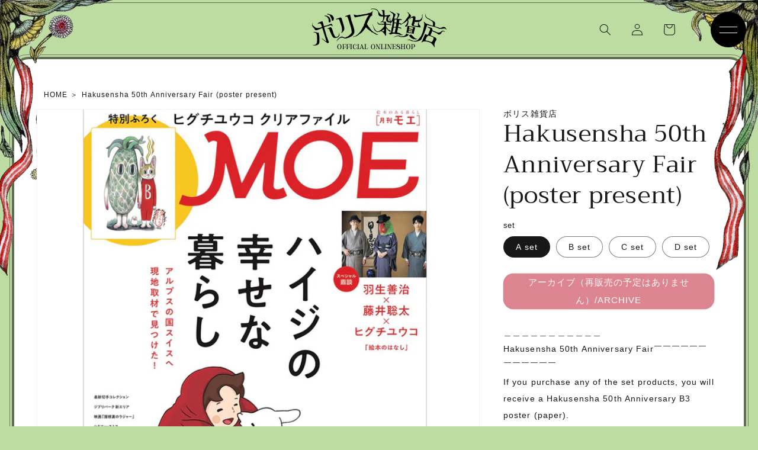

--- FILE ---
content_type: text/html; charset=utf-8
request_url: https://higuchiyuko.tokyo/en/products/3123400044188
body_size: 35189
content:
<!doctype html>
<html class="no-js" lang="en">
  <head>
    <meta charset="utf-8">
    <meta http-equiv="X-UA-Compatible" content="IE=edge">
    <meta name="viewport" content="width=device-width,initial-scale=1">
    <meta name="theme-color" content="">
    <link rel="canonical" href="https://higuchiyuko.tokyo/en/products/3123400044188">
    <link rel="preconnect" href="https://cdn.shopify.com" crossorigin>
    <script>
      (function(d) {
        var config = {
          kitId: 'udp4tye',
          scriptTimeout: 3000,
          async: true
        },
        h=d.documentElement,t=setTimeout(function(){h.className=h.className.replace(/\bwf-loading\b/g,"")+" wf-inactive";},config.scriptTimeout),tk=d.createElement("script"),f=false,s=d.getElementsByTagName("script")[0],a;h.className+=" wf-loading";tk.src='https://use.typekit.net/'+config.kitId+'.js';tk.async=true;tk.onload=tk.onreadystatechange=function(){a=this.readyState;if(f||a&&a!="complete"&&a!="loaded")return;f=true;clearTimeout(t);try{Typekit.load(config)}catch(e){}};s.parentNode.insertBefore(tk,s)
      })(document);
    </script><link rel="icon" type="image/png" href="//higuchiyuko.tokyo/cdn/shop/files/favicon_04.gif?crop=center&height=32&v=1662631338&width=32"><link rel="preconnect" href="https://fonts.shopifycdn.com" crossorigin><title>
      Hakusensha 50th Anniversary Fair (poster present)
 &ndash; ボリス雑貨店</title>

    
      <meta name="description" content="＿＿＿＿＿＿＿＿＿＿＿ Hakusensha 50th Anniversary Fair￣￣￣￣￣￣￣￣￣￣￣￣ If you purchase any of the set products, you will receive a Hakusensha 50th Anniversary B3 poster (paper). *One poster will be given for each set *Ends when the number of posters available runs out *The set includes one book each. *All books except MOE are availa">
    

    

<meta property="og:site_name" content="ボリス雑貨店">
<meta property="og:url" content="https://higuchiyuko.tokyo/en/products/3123400044188">
<meta property="og:title" content="Hakusensha 50th Anniversary Fair (poster present)">
<meta property="og:type" content="product">
<meta property="og:description" content="＿＿＿＿＿＿＿＿＿＿＿ Hakusensha 50th Anniversary Fair￣￣￣￣￣￣￣￣￣￣￣￣ If you purchase any of the set products, you will receive a Hakusensha 50th Anniversary B3 poster (paper). *One poster will be given for each set *Ends when the number of posters available runs out *The set includes one book each. *All books except MOE are availa"><meta property="og:image" content="http://higuchiyuko.tokyo/cdn/shop/files/1600_SAMPLE.jpg?v=1702272772">
  <meta property="og:image:secure_url" content="https://higuchiyuko.tokyo/cdn/shop/files/1600_SAMPLE.jpg?v=1702272772">
  <meta property="og:image:width" content="1600">
  <meta property="og:image:height" content="1600"><meta property="og:price:amount" content="4,290">
  <meta property="og:price:currency" content="JPY"><meta name="twitter:card" content="summary_large_image">
<meta name="twitter:title" content="Hakusensha 50th Anniversary Fair (poster present)">
<meta name="twitter:description" content="＿＿＿＿＿＿＿＿＿＿＿ Hakusensha 50th Anniversary Fair￣￣￣￣￣￣￣￣￣￣￣￣ If you purchase any of the set products, you will receive a Hakusensha 50th Anniversary B3 poster (paper). *One poster will be given for each set *Ends when the number of posters available runs out *The set includes one book each. *All books except MOE are availa">


    <script src="//higuchiyuko.tokyo/cdn/shop/t/17/assets/global.js?v=24850326154503943211667824533" defer="defer"></script>
    <script>window.performance && window.performance.mark && window.performance.mark('shopify.content_for_header.start');</script><meta name="google-site-verification" content="drlsknbt11RhZ84YTttrVzf8ijenERIGUoXbxVRjnIY">
<meta id="shopify-digital-wallet" name="shopify-digital-wallet" content="/63247220984/digital_wallets/dialog">
<meta name="shopify-checkout-api-token" content="50bd6ee3b347ff051c9ad6c36807930b">
<meta id="in-context-paypal-metadata" data-shop-id="63247220984" data-venmo-supported="false" data-environment="production" data-locale="en_US" data-paypal-v4="true" data-currency="JPY">
<link rel="alternate" hreflang="x-default" href="https://higuchiyuko.tokyo/products/3123400044188">
<link rel="alternate" hreflang="ja-JP" href="https://higuchiyuko.tokyo/products/3123400044188">
<link rel="alternate" hreflang="en-JP" href="https://higuchiyuko.tokyo/en/products/3123400044188">
<link rel="alternate" type="application/json+oembed" href="https://higuchiyuko.tokyo/en/products/3123400044188.oembed">
<script async="async" src="/checkouts/internal/preloads.js?locale=en-JP"></script>
<link rel="preconnect" href="https://shop.app" crossorigin="anonymous">
<script async="async" src="https://shop.app/checkouts/internal/preloads.js?locale=en-JP&shop_id=63247220984" crossorigin="anonymous"></script>
<script id="apple-pay-shop-capabilities" type="application/json">{"shopId":63247220984,"countryCode":"JP","currencyCode":"JPY","merchantCapabilities":["supports3DS"],"merchantId":"gid:\/\/shopify\/Shop\/63247220984","merchantName":"ボリス雑貨店","requiredBillingContactFields":["postalAddress","email","phone"],"requiredShippingContactFields":["postalAddress","email","phone"],"shippingType":"shipping","supportedNetworks":["visa","masterCard","amex","jcb","discover"],"total":{"type":"pending","label":"ボリス雑貨店","amount":"1.00"},"shopifyPaymentsEnabled":true,"supportsSubscriptions":true}</script>
<script id="shopify-features" type="application/json">{"accessToken":"50bd6ee3b347ff051c9ad6c36807930b","betas":["rich-media-storefront-analytics"],"domain":"higuchiyuko.tokyo","predictiveSearch":false,"shopId":63247220984,"locale":"en"}</script>
<script>var Shopify = Shopify || {};
Shopify.shop = "boriszakkaten.myshopify.com";
Shopify.locale = "en";
Shopify.currency = {"active":"JPY","rate":"1.0"};
Shopify.country = "JP";
Shopify.theme = {"name":"Updated copy of Dawn（高橋編集用）2022\/11\/07","id":136121385208,"schema_name":"Dawn","schema_version":"5.0.0","theme_store_id":887,"role":"main"};
Shopify.theme.handle = "null";
Shopify.theme.style = {"id":null,"handle":null};
Shopify.cdnHost = "higuchiyuko.tokyo/cdn";
Shopify.routes = Shopify.routes || {};
Shopify.routes.root = "/en/";</script>
<script type="module">!function(o){(o.Shopify=o.Shopify||{}).modules=!0}(window);</script>
<script>!function(o){function n(){var o=[];function n(){o.push(Array.prototype.slice.apply(arguments))}return n.q=o,n}var t=o.Shopify=o.Shopify||{};t.loadFeatures=n(),t.autoloadFeatures=n()}(window);</script>
<script>
  window.ShopifyPay = window.ShopifyPay || {};
  window.ShopifyPay.apiHost = "shop.app\/pay";
  window.ShopifyPay.redirectState = null;
</script>
<script id="shop-js-analytics" type="application/json">{"pageType":"product"}</script>
<script defer="defer" async type="module" src="//higuchiyuko.tokyo/cdn/shopifycloud/shop-js/modules/v2/client.init-shop-cart-sync_C5BV16lS.en.esm.js"></script>
<script defer="defer" async type="module" src="//higuchiyuko.tokyo/cdn/shopifycloud/shop-js/modules/v2/chunk.common_CygWptCX.esm.js"></script>
<script type="module">
  await import("//higuchiyuko.tokyo/cdn/shopifycloud/shop-js/modules/v2/client.init-shop-cart-sync_C5BV16lS.en.esm.js");
await import("//higuchiyuko.tokyo/cdn/shopifycloud/shop-js/modules/v2/chunk.common_CygWptCX.esm.js");

  window.Shopify.SignInWithShop?.initShopCartSync?.({"fedCMEnabled":true,"windoidEnabled":true});

</script>
<script>
  window.Shopify = window.Shopify || {};
  if (!window.Shopify.featureAssets) window.Shopify.featureAssets = {};
  window.Shopify.featureAssets['shop-js'] = {"shop-cart-sync":["modules/v2/client.shop-cart-sync_ZFArdW7E.en.esm.js","modules/v2/chunk.common_CygWptCX.esm.js"],"init-fed-cm":["modules/v2/client.init-fed-cm_CmiC4vf6.en.esm.js","modules/v2/chunk.common_CygWptCX.esm.js"],"shop-button":["modules/v2/client.shop-button_tlx5R9nI.en.esm.js","modules/v2/chunk.common_CygWptCX.esm.js"],"shop-cash-offers":["modules/v2/client.shop-cash-offers_DOA2yAJr.en.esm.js","modules/v2/chunk.common_CygWptCX.esm.js","modules/v2/chunk.modal_D71HUcav.esm.js"],"init-windoid":["modules/v2/client.init-windoid_sURxWdc1.en.esm.js","modules/v2/chunk.common_CygWptCX.esm.js"],"shop-toast-manager":["modules/v2/client.shop-toast-manager_ClPi3nE9.en.esm.js","modules/v2/chunk.common_CygWptCX.esm.js"],"init-shop-email-lookup-coordinator":["modules/v2/client.init-shop-email-lookup-coordinator_B8hsDcYM.en.esm.js","modules/v2/chunk.common_CygWptCX.esm.js"],"init-shop-cart-sync":["modules/v2/client.init-shop-cart-sync_C5BV16lS.en.esm.js","modules/v2/chunk.common_CygWptCX.esm.js"],"avatar":["modules/v2/client.avatar_BTnouDA3.en.esm.js"],"pay-button":["modules/v2/client.pay-button_FdsNuTd3.en.esm.js","modules/v2/chunk.common_CygWptCX.esm.js"],"init-customer-accounts":["modules/v2/client.init-customer-accounts_DxDtT_ad.en.esm.js","modules/v2/client.shop-login-button_C5VAVYt1.en.esm.js","modules/v2/chunk.common_CygWptCX.esm.js","modules/v2/chunk.modal_D71HUcav.esm.js"],"init-shop-for-new-customer-accounts":["modules/v2/client.init-shop-for-new-customer-accounts_ChsxoAhi.en.esm.js","modules/v2/client.shop-login-button_C5VAVYt1.en.esm.js","modules/v2/chunk.common_CygWptCX.esm.js","modules/v2/chunk.modal_D71HUcav.esm.js"],"shop-login-button":["modules/v2/client.shop-login-button_C5VAVYt1.en.esm.js","modules/v2/chunk.common_CygWptCX.esm.js","modules/v2/chunk.modal_D71HUcav.esm.js"],"init-customer-accounts-sign-up":["modules/v2/client.init-customer-accounts-sign-up_CPSyQ0Tj.en.esm.js","modules/v2/client.shop-login-button_C5VAVYt1.en.esm.js","modules/v2/chunk.common_CygWptCX.esm.js","modules/v2/chunk.modal_D71HUcav.esm.js"],"shop-follow-button":["modules/v2/client.shop-follow-button_Cva4Ekp9.en.esm.js","modules/v2/chunk.common_CygWptCX.esm.js","modules/v2/chunk.modal_D71HUcav.esm.js"],"checkout-modal":["modules/v2/client.checkout-modal_BPM8l0SH.en.esm.js","modules/v2/chunk.common_CygWptCX.esm.js","modules/v2/chunk.modal_D71HUcav.esm.js"],"lead-capture":["modules/v2/client.lead-capture_Bi8yE_yS.en.esm.js","modules/v2/chunk.common_CygWptCX.esm.js","modules/v2/chunk.modal_D71HUcav.esm.js"],"shop-login":["modules/v2/client.shop-login_D6lNrXab.en.esm.js","modules/v2/chunk.common_CygWptCX.esm.js","modules/v2/chunk.modal_D71HUcav.esm.js"],"payment-terms":["modules/v2/client.payment-terms_CZxnsJam.en.esm.js","modules/v2/chunk.common_CygWptCX.esm.js","modules/v2/chunk.modal_D71HUcav.esm.js"]};
</script>
<script id="__st">var __st={"a":63247220984,"offset":32400,"reqid":"34f10447-1850-4a4f-abdf-60fe8d3b6f57-1768836492","pageurl":"higuchiyuko.tokyo\/en\/products\/3123400044188","u":"900a75450865","p":"product","rtyp":"product","rid":8219288699128};</script>
<script>window.ShopifyPaypalV4VisibilityTracking = true;</script>
<script id="captcha-bootstrap">!function(){'use strict';const t='contact',e='account',n='new_comment',o=[[t,t],['blogs',n],['comments',n],[t,'customer']],c=[[e,'customer_login'],[e,'guest_login'],[e,'recover_customer_password'],[e,'create_customer']],r=t=>t.map((([t,e])=>`form[action*='/${t}']:not([data-nocaptcha='true']) input[name='form_type'][value='${e}']`)).join(','),a=t=>()=>t?[...document.querySelectorAll(t)].map((t=>t.form)):[];function s(){const t=[...o],e=r(t);return a(e)}const i='password',u='form_key',d=['recaptcha-v3-token','g-recaptcha-response','h-captcha-response',i],f=()=>{try{return window.sessionStorage}catch{return}},m='__shopify_v',_=t=>t.elements[u];function p(t,e,n=!1){try{const o=window.sessionStorage,c=JSON.parse(o.getItem(e)),{data:r}=function(t){const{data:e,action:n}=t;return t[m]||n?{data:e,action:n}:{data:t,action:n}}(c);for(const[e,n]of Object.entries(r))t.elements[e]&&(t.elements[e].value=n);n&&o.removeItem(e)}catch(o){console.error('form repopulation failed',{error:o})}}const l='form_type',E='cptcha';function T(t){t.dataset[E]=!0}const w=window,h=w.document,L='Shopify',v='ce_forms',y='captcha';let A=!1;((t,e)=>{const n=(g='f06e6c50-85a8-45c8-87d0-21a2b65856fe',I='https://cdn.shopify.com/shopifycloud/storefront-forms-hcaptcha/ce_storefront_forms_captcha_hcaptcha.v1.5.2.iife.js',D={infoText:'Protected by hCaptcha',privacyText:'Privacy',termsText:'Terms'},(t,e,n)=>{const o=w[L][v],c=o.bindForm;if(c)return c(t,g,e,D).then(n);var r;o.q.push([[t,g,e,D],n]),r=I,A||(h.body.append(Object.assign(h.createElement('script'),{id:'captcha-provider',async:!0,src:r})),A=!0)});var g,I,D;w[L]=w[L]||{},w[L][v]=w[L][v]||{},w[L][v].q=[],w[L][y]=w[L][y]||{},w[L][y].protect=function(t,e){n(t,void 0,e),T(t)},Object.freeze(w[L][y]),function(t,e,n,w,h,L){const[v,y,A,g]=function(t,e,n){const i=e?o:[],u=t?c:[],d=[...i,...u],f=r(d),m=r(i),_=r(d.filter((([t,e])=>n.includes(e))));return[a(f),a(m),a(_),s()]}(w,h,L),I=t=>{const e=t.target;return e instanceof HTMLFormElement?e:e&&e.form},D=t=>v().includes(t);t.addEventListener('submit',(t=>{const e=I(t);if(!e)return;const n=D(e)&&!e.dataset.hcaptchaBound&&!e.dataset.recaptchaBound,o=_(e),c=g().includes(e)&&(!o||!o.value);(n||c)&&t.preventDefault(),c&&!n&&(function(t){try{if(!f())return;!function(t){const e=f();if(!e)return;const n=_(t);if(!n)return;const o=n.value;o&&e.removeItem(o)}(t);const e=Array.from(Array(32),(()=>Math.random().toString(36)[2])).join('');!function(t,e){_(t)||t.append(Object.assign(document.createElement('input'),{type:'hidden',name:u})),t.elements[u].value=e}(t,e),function(t,e){const n=f();if(!n)return;const o=[...t.querySelectorAll(`input[type='${i}']`)].map((({name:t})=>t)),c=[...d,...o],r={};for(const[a,s]of new FormData(t).entries())c.includes(a)||(r[a]=s);n.setItem(e,JSON.stringify({[m]:1,action:t.action,data:r}))}(t,e)}catch(e){console.error('failed to persist form',e)}}(e),e.submit())}));const S=(t,e)=>{t&&!t.dataset[E]&&(n(t,e.some((e=>e===t))),T(t))};for(const o of['focusin','change'])t.addEventListener(o,(t=>{const e=I(t);D(e)&&S(e,y())}));const B=e.get('form_key'),M=e.get(l),P=B&&M;t.addEventListener('DOMContentLoaded',(()=>{const t=y();if(P)for(const e of t)e.elements[l].value===M&&p(e,B);[...new Set([...A(),...v().filter((t=>'true'===t.dataset.shopifyCaptcha))])].forEach((e=>S(e,t)))}))}(h,new URLSearchParams(w.location.search),n,t,e,['guest_login'])})(!1,!0)}();</script>
<script integrity="sha256-4kQ18oKyAcykRKYeNunJcIwy7WH5gtpwJnB7kiuLZ1E=" data-source-attribution="shopify.loadfeatures" defer="defer" src="//higuchiyuko.tokyo/cdn/shopifycloud/storefront/assets/storefront/load_feature-a0a9edcb.js" crossorigin="anonymous"></script>
<script crossorigin="anonymous" defer="defer" src="//higuchiyuko.tokyo/cdn/shopifycloud/storefront/assets/shopify_pay/storefront-65b4c6d7.js?v=20250812"></script>
<script data-source-attribution="shopify.dynamic_checkout.dynamic.init">var Shopify=Shopify||{};Shopify.PaymentButton=Shopify.PaymentButton||{isStorefrontPortableWallets:!0,init:function(){window.Shopify.PaymentButton.init=function(){};var t=document.createElement("script");t.src="https://higuchiyuko.tokyo/cdn/shopifycloud/portable-wallets/latest/portable-wallets.en.js",t.type="module",document.head.appendChild(t)}};
</script>
<script data-source-attribution="shopify.dynamic_checkout.buyer_consent">
  function portableWalletsHideBuyerConsent(e){var t=document.getElementById("shopify-buyer-consent"),n=document.getElementById("shopify-subscription-policy-button");t&&n&&(t.classList.add("hidden"),t.setAttribute("aria-hidden","true"),n.removeEventListener("click",e))}function portableWalletsShowBuyerConsent(e){var t=document.getElementById("shopify-buyer-consent"),n=document.getElementById("shopify-subscription-policy-button");t&&n&&(t.classList.remove("hidden"),t.removeAttribute("aria-hidden"),n.addEventListener("click",e))}window.Shopify?.PaymentButton&&(window.Shopify.PaymentButton.hideBuyerConsent=portableWalletsHideBuyerConsent,window.Shopify.PaymentButton.showBuyerConsent=portableWalletsShowBuyerConsent);
</script>
<script data-source-attribution="shopify.dynamic_checkout.cart.bootstrap">document.addEventListener("DOMContentLoaded",(function(){function t(){return document.querySelector("shopify-accelerated-checkout-cart, shopify-accelerated-checkout")}if(t())Shopify.PaymentButton.init();else{new MutationObserver((function(e,n){t()&&(Shopify.PaymentButton.init(),n.disconnect())})).observe(document.body,{childList:!0,subtree:!0})}}));
</script>
<script id='scb4127' type='text/javascript' async='' src='https://higuchiyuko.tokyo/cdn/shopifycloud/privacy-banner/storefront-banner.js'></script><link id="shopify-accelerated-checkout-styles" rel="stylesheet" media="screen" href="https://higuchiyuko.tokyo/cdn/shopifycloud/portable-wallets/latest/accelerated-checkout-backwards-compat.css" crossorigin="anonymous">
<style id="shopify-accelerated-checkout-cart">
        #shopify-buyer-consent {
  margin-top: 1em;
  display: inline-block;
  width: 100%;
}

#shopify-buyer-consent.hidden {
  display: none;
}

#shopify-subscription-policy-button {
  background: none;
  border: none;
  padding: 0;
  text-decoration: underline;
  font-size: inherit;
  cursor: pointer;
}

#shopify-subscription-policy-button::before {
  box-shadow: none;
}

      </style>
<script id="sections-script" data-sections="product-recommendations" defer="defer" src="//higuchiyuko.tokyo/cdn/shop/t/17/compiled_assets/scripts.js?v=4962"></script>
<script>window.performance && window.performance.mark && window.performance.mark('shopify.content_for_header.end');</script>


    <style data-shopify>
      @font-face {
  font-family: Figtree;
  font-weight: 400;
  font-style: normal;
  font-display: swap;
  src: url("//higuchiyuko.tokyo/cdn/fonts/figtree/figtree_n4.3c0838aba1701047e60be6a99a1b0a40ce9b8419.woff2") format("woff2"),
       url("//higuchiyuko.tokyo/cdn/fonts/figtree/figtree_n4.c0575d1db21fc3821f17fd6617d3dee552312137.woff") format("woff");
}

      @font-face {
  font-family: Figtree;
  font-weight: 700;
  font-style: normal;
  font-display: swap;
  src: url("//higuchiyuko.tokyo/cdn/fonts/figtree/figtree_n7.2fd9bfe01586148e644724096c9d75e8c7a90e55.woff2") format("woff2"),
       url("//higuchiyuko.tokyo/cdn/fonts/figtree/figtree_n7.ea05de92d862f9594794ab281c4c3a67501ef5fc.woff") format("woff");
}

      @font-face {
  font-family: Figtree;
  font-weight: 400;
  font-style: italic;
  font-display: swap;
  src: url("//higuchiyuko.tokyo/cdn/fonts/figtree/figtree_i4.89f7a4275c064845c304a4cf8a4a586060656db2.woff2") format("woff2"),
       url("//higuchiyuko.tokyo/cdn/fonts/figtree/figtree_i4.6f955aaaafc55a22ffc1f32ecf3756859a5ad3e2.woff") format("woff");
}

      @font-face {
  font-family: Figtree;
  font-weight: 700;
  font-style: italic;
  font-display: swap;
  src: url("//higuchiyuko.tokyo/cdn/fonts/figtree/figtree_i7.06add7096a6f2ab742e09ec7e498115904eda1fe.woff2") format("woff2"),
       url("//higuchiyuko.tokyo/cdn/fonts/figtree/figtree_i7.ee584b5fcaccdbb5518c0228158941f8df81b101.woff") format("woff");
}

      @font-face {
  font-family: Trirong;
  font-weight: 400;
  font-style: normal;
  font-display: swap;
  src: url("//higuchiyuko.tokyo/cdn/fonts/trirong/trirong_n4.46b40419aaa69bf77077c3108d75dad5a0318d4b.woff2") format("woff2"),
       url("//higuchiyuko.tokyo/cdn/fonts/trirong/trirong_n4.97753898e63cd7e164ad614681eba2c7fe577190.woff") format("woff");
}


      :root {
        --font-body-family: Figtree, sans-serif;
        --font-body-style: normal;
        --font-body-weight: 400;
        --font-body-weight-bold: 700;

        --font-heading-family: Trirong, serif;
        --font-heading-style: normal;
        --font-heading-weight: 400;

        --font-body-scale: 1.0;
        --font-heading-scale: 1.0;

        --color-base-text: 23, 23, 23;
        --color-shadow: 23, 23, 23;
        --color-base-background-1: 255, 255, 255;
        --color-base-background-2: 247, 247, 247;
        --color-base-solid-button-labels: 255, 255, 255;
        --color-base-outline-button-labels: 64, 154, 126;
        --color-base-accent-1: 64, 154, 126;
        --color-base-accent-2: 189, 220, 161;
        --payment-terms-background-color: #FFFFFF;

        --gradient-base-background-1: #FFFFFF;
        --gradient-base-background-2: #f7f7f7;
        --gradient-base-accent-1: #409a7e;
        --gradient-base-accent-2: #bddca1;

        --media-padding: px;
        --media-border-opacity: 0.05;
        --media-border-width: 1px;
        --media-radius: 0px;
        --media-shadow-opacity: 0.0;
        --media-shadow-horizontal-offset: 0px;
        --media-shadow-vertical-offset: 0px;
        --media-shadow-blur-radius: 0px;

        --page-width: 130rem;
        --page-width-margin: 0rem;

        --card-image-padding: 0.0rem;
        --card-corner-radius: 0.0rem;
        --card-text-alignment: left;
        --card-border-width: 0.0rem;
        --card-border-opacity: 0.0;
        --card-shadow-opacity: 0.1;
        --card-shadow-horizontal-offset: 0.0rem;
        --card-shadow-vertical-offset: 0.0rem;
        --card-shadow-blur-radius: 0.0rem;

        --badge-corner-radius: 4.0rem;

        --popup-border-width: 1px;
        --popup-border-opacity: 0.1;
        --popup-corner-radius: 12px;
        --popup-shadow-opacity: 0.0;
        --popup-shadow-horizontal-offset: 0px;
        --popup-shadow-vertical-offset: 0px;
        --popup-shadow-blur-radius: 0px;

        --drawer-border-width: 1px;
        --drawer-border-opacity: 0.1;
        --drawer-shadow-opacity: 0.0;
        --drawer-shadow-horizontal-offset: 0px;
        --drawer-shadow-vertical-offset: 0px;
        --drawer-shadow-blur-radius: 0px;

        --spacing-sections-desktop: 24px;
        --spacing-sections-mobile: 20px;

        --grid-desktop-vertical-spacing: 24px;
        --grid-desktop-horizontal-spacing: 24px;
        --grid-mobile-vertical-spacing: 12px;
        --grid-mobile-horizontal-spacing: 12px;

        --text-boxes-border-opacity: 0.0;
        --text-boxes-border-width: 0px;
        --text-boxes-radius: 0px;
        --text-boxes-shadow-opacity: 0.0;
        --text-boxes-shadow-horizontal-offset: 0px;
        --text-boxes-shadow-vertical-offset: 0px;
        --text-boxes-shadow-blur-radius: 0px;

        --buttons-radius: 16px;
        --buttons-radius-outset: 17px;
        --buttons-border-width: 1px;
        --buttons-border-opacity: 1.0;
        --buttons-shadow-opacity: 0.1;
        --buttons-shadow-horizontal-offset: 2px;
        --buttons-shadow-vertical-offset: 2px;
        --buttons-shadow-blur-radius: 0px;
        --buttons-border-offset: 0.3px;

        --inputs-radius: 12px;
        --inputs-border-width: 1px;
        --inputs-border-opacity: 0.55;
        --inputs-shadow-opacity: 0.0;
        --inputs-shadow-horizontal-offset: 0px;
        --inputs-margin-offset: 0px;
        --inputs-shadow-vertical-offset: 0px;
        --inputs-shadow-blur-radius: 0px;
        --inputs-radius-outset: 13px;

        --variant-pills-radius: 40px;
        --variant-pills-border-width: 1px;
        --variant-pills-border-opacity: 0.55;
        --variant-pills-shadow-opacity: 0.0;
        --variant-pills-shadow-horizontal-offset: 0px;
        --variant-pills-shadow-vertical-offset: 0px;
        --variant-pills-shadow-blur-radius: 0px;
      }

      *,
      *::before,
      *::after {
        box-sizing: inherit;
      }

      html {
        box-sizing: border-box;
        font-size: calc(var(--font-body-scale) * 62.5%);
        height: 100%;
      }

      img{
        max-width: 100%;
      }

      body {
        display: grid;
        grid-template-rows: auto auto 1fr auto;
        grid-template-columns: 100%;
        min-height: 100%;
        margin: 0;
        font-size: 1.5rem;
        letter-spacing: 0.06rem;
        line-height: calc(1 + 0.8 / var(--font-body-scale));
        font-family: var(--font-body-family);
        font-style: var(--font-body-style);
        font-weight: var(--font-body-weight);
      }

      @media screen and (min-width: 750px) {
        body {
          font-size: 1.6rem;
        }
      }
    </style>
<link rel="stylesheet" type="text/css" href="https://cdn.jsdelivr.net/npm/slick-carousel@1.8.1/slick/slick.css">
    <link href="//higuchiyuko.tokyo/cdn/shop/t/17/assets/animate.css?v=93054593127310359711667824533" rel="stylesheet" type="text/css" media="all" />
    <link href="//higuchiyuko.tokyo/cdn/shop/t/17/assets/style.css?v=18203052111861198121667824533" rel="stylesheet" type="text/css" media="all" />
    <link href="//higuchiyuko.tokyo/cdn/shop/t/17/assets/base.css?v=134743268180329355631667824533" rel="stylesheet" type="text/css" media="all" />
    <link href="//higuchiyuko.tokyo/cdn/shop/t/17/assets/custom.css?v=92917700155105906941667824533" rel="stylesheet" type="text/css" media="all" />

    
      <link href="//higuchiyuko.tokyo/cdn/shop/t/17/assets/product.css?v=182924659850621587041717734974" rel="stylesheet" type="text/css" media="all" />
    

    <script src="https://code.jquery.com/jquery-3.6.0.min.js"   integrity="sha256-/xUj+3OJU5yExlq6GSYGSHk7tPXikynS7ogEvDej/m4=" crossorigin="anonymous"></script>
    <script src="https://cdn.jsdelivr.net/npm/slick-carousel@1.8.1/slick/slick.min.js"></script>
    <script src="//higuchiyuko.tokyo/cdn/shop/t/17/assets/custom.js?v=48404005844226212841667824533" type="text/javascript"></script>
    <script src="//higuchiyuko.tokyo/cdn/shop/t/17/assets/vendor.js?v=88578496089225751471667824533" type="text/javascript"></script>
    <script src="//higuchiyuko.tokyo/cdn/shop/t/17/assets/common.js?v=35482992741998611301667824533" type="text/javascript"></script>
<link rel="preload" as="font" href="//higuchiyuko.tokyo/cdn/fonts/figtree/figtree_n4.3c0838aba1701047e60be6a99a1b0a40ce9b8419.woff2" type="font/woff2" crossorigin><link rel="preload" as="font" href="//higuchiyuko.tokyo/cdn/fonts/trirong/trirong_n4.46b40419aaa69bf77077c3108d75dad5a0318d4b.woff2" type="font/woff2" crossorigin><link rel="stylesheet" href="//higuchiyuko.tokyo/cdn/shop/t/17/assets/component-predictive-search.css?v=165644661289088488651667824533" media="print" onload="this.media='all'"><script>document.documentElement.className = document.documentElement.className.replace('no-js', 'js');
    if (Shopify.designMode) {
      document.documentElement.classList.add('shopify-design-mode');
    }
    </script>
  <!-- BEGIN app block: shopify://apps/order-limits/blocks/ruffruff-order-limits/56fb9d8f-3621-4732-8425-5c64262bef41 --><!-- BEGIN app snippet: access-restriction --><!-- END app snippet --><!-- BEGIN app snippet: settings-json -->
<style data-shopify>
  .ruffruff-order-limits__product-messages {
    background-color: #FFFFFF !important;
    border: 1px solid #121212 !important;
    color: #121212 !important;
  }
</style>

<!-- cached at 1768836493 -->
<script id='ruffruff-order-limits-settings-json' type='application/json'>{"alertMessageModalEnabled": false,"productMessagePosition": "above"}</script>
<!-- END app snippet --><!-- BEGIN app snippet: product-quantity-rules-json -->
<!-- cached at 1768836493 -->
<script id='ruffruff-order-limits-product-quantity-rules-json' type='application/json'>[{"collectionIds": [],"eligibleItems": "","id": "85687042296","increment": 1,"max": 1,"min": 1,"productIds": ["8899877896440"],"productMessage": "このプレゼントは1セットのみカートに追加可能です。","productTags": [],"productVariantIds": []},{"collectionIds": [],"eligibleItems": "products","id": "195041689848","increment": 1,"max": 1,"min": 1,"productIds": ["9324224086264", "9324236833016"],"productMessage": "この商品は1点のみご購入いただけます","productTags": [],"productVariantIds": []},{"collectionIds": [],"eligibleItems": "","id": "101296439544","increment": 1,"max": 1,"min": 1,"productIds": [],"productMessage": "この商品は1点のみご購入いただけます","productTags": [],"productVariantIds": ["46278527058168"]},{"collectionIds": [],"eligibleItems": "products","id": "150471409912","increment": 1,"max": 1,"min": 1,"productIds": ["9164865274104", "9164875268344", "9164876349688", "9164877529336", "9164866814200", "9164867928312", "9164869140728", "9164870156536", "9164871205112", "9164872220920", "9164873335032", "9164874121464", "9164861538552"],"productMessage": "この商品は1点のみご購入いただけます","productTags": [],"productVariantIds": []},{"collectionIds": [],"eligibleItems": "","id": "88988582136","increment": 1,"max": 1,"min": 1,"productIds": [],"productMessage": "この商品は1点のみご購入いただけます","productTags": [],"productVariantIds": ["46116557848824"]},{"collectionIds": [],"eligibleItems": "","id": "110719140088","increment": 1,"max": 1,"min": 1,"productIds": ["9056512770296"],"productMessage": "この商品は1点のみご購入いただけます","productTags": [],"productVariantIds": []},{"collectionIds": [],"eligibleItems": "","id": "110283948280","increment": 1,"max": 1,"min": 1,"productIds": ["8099509567736"],"productMessage": "この商品は1点のみご購入いただけます","productTags": [],"productVariantIds": []},{"collectionIds": [],"eligibleItems": "products","id": "178419466488","increment": 1,"max": 1,"min": 1,"productIds": ["9265242407160", "9265235263736", "9265241653496", "9265240899832"],"productMessage": "この商品は1点のみご購入いただけます","productTags": [],"productVariantIds": []}]</script>
<!-- END app snippet --><!-- BEGIN app snippet: price-rules-json -->
<!-- cached at 1768836493 -->
<script id='ruffruff-order-limits-price-rules-json' type='application/json'>[]</script>
<!-- END app snippet --><!-- BEGIN app snippet: bundle-rules-json -->
<!-- cached at 1768836493 -->
<script id='ruffruff-order-limits-bundle-rules-json' type='application/json'>[{"collectionIds": ["466051006712"],"eligibleItems": "collections","id": "178419073272","productIds": [],"productMessage": "この商品は受注生産品です。（お渡し時期2026年5月月上旬頃）\n通常商品と同時に購入することができません。","productTags": [],"productVariantIds": []}]</script>
<!-- END app snippet --><!-- BEGIN app snippet: customer-rules-json -->
<!-- cached at 1768836493 -->
<script id='ruffruff-order-limits-customer-rules-json' type='application/json'>[]</script>
<!-- END app snippet --><!-- BEGIN app snippet: weight-rules-json -->
<!-- cached at 1768836493 -->
<script id='ruffruff-order-limits-weight-rules-json' type='application/json'>[]</script>
<!-- END app snippet --><!-- BEGIN app snippet: product-json -->
<!-- cached at 1768836493 -->
<script id='ruffruff-order-limits-product-json' type='application/json'>{"collectionIds": ["433218126072"],"defaultVariantId": "44250209353976","handle": "3123400044188","hasOnlyDefaultVariant": false,"id": "8219288699128","tags": ["アーカイブ"],"variants": [{"id":"44250209353976","weight":1300.0,"weightInUnit":1300.0,"weightUnit":"g"},{"id":"44250209386744","weight":1300.0,"weightInUnit":1300.0,"weightUnit":"g"},{"id":"44250209419512","weight":1300.0,"weightInUnit":1300.0,"weightUnit":"g"},{"id":"44250209452280","weight":1300.0,"weightInUnit":1300.0,"weightUnit":"g"}]}</script>
<!-- END app snippet --><!-- BEGIN app snippet: vite-tag -->


<!-- END app snippet --><!-- BEGIN app snippet: vite-tag -->


  <script src="https://cdn.shopify.com/extensions/019b8c68-ec78-76f0-9e5c-f5b4cfe2d714/ruffruff-order-limits-133/assets/entry-C7CLRJ12.js" type="module" crossorigin="anonymous"></script>
  <link rel="modulepreload" href="https://cdn.shopify.com/extensions/019b8c68-ec78-76f0-9e5c-f5b4cfe2d714/ruffruff-order-limits-133/assets/getShopifyRootUrl-BAFHm-cu.js" crossorigin="anonymous">
  <link rel="modulepreload" href="https://cdn.shopify.com/extensions/019b8c68-ec78-76f0-9e5c-f5b4cfe2d714/ruffruff-order-limits-133/assets/constants-Zwc9dJOo.js" crossorigin="anonymous">
  <link href="//cdn.shopify.com/extensions/019b8c68-ec78-76f0-9e5c-f5b4cfe2d714/ruffruff-order-limits-133/assets/entry-eUVkEetz.css" rel="stylesheet" type="text/css" media="all" />

<!-- END app snippet -->
<!-- END app block --><!-- BEGIN app block: shopify://apps/order-bonus/blocks/app/b982c126-f171-40a0-bcfa-84396a25dc64 --><!-- BEGIN app snippet: initial-data -->
<!-- cached at 1768836493 -->
<script id='ruffruff-order-bonus-initial-data' type='application/json'>{"customer": {"isAuthenticated": false,"metafields": [],"numberOfOrders": 0,"tags": [],"totalSpent": "0.0"}}</script>
<!-- END app snippet --><!-- BEGIN app snippet: discount-campaigns -->
<!-- cached at 1768836493 -->
<script id='ruffruff-order-bonus-discount-campaigns' type='application/json'>[]</script>
<!-- END app snippet --><!-- BEGIN app snippet: gift-campaigns -->
<!-- cached at 1768836493 -->
<script id='ruffruff-order-bonus-gift-campaigns' type='application/json'>[{"bonus": {"type":"presetGift"},"conditions": [{"type":"cartSubtotalPrice","amount":"60000.00","currencyCode":"JPY","items":{"collections":[],"filterBy":"none","products":[]},"operator":"greaterThanOrEqual"}],"conditionsOperator": "and","customerMetafield": null,"display": {"showInWidget":false},"endsAt": "","id": "199421427960","name": "2026お正月午皿6種セットプレゼント","productId": "9346041577720","startsAt": "2026-01-08T02:00:00Z","type": "gift","variants": [{"available": true,"id": "47681398604024","inventoryQuantity": 632,"title": "Default Title"}]}]</script>
<!-- END app snippet --><!-- BEGIN app snippet: vite-tag -->


  <script src="https://cdn.shopify.com/extensions/019bc5da-f5d6-7f77-a485-47b99c0b7471/ruffruff-order-bonus-90/assets/app-hBBDUTF2.js" type="module" crossorigin="anonymous"></script>

<!-- END app snippet --><!-- BEGIN app snippet: vite-tag -->


  <link href="//cdn.shopify.com/extensions/019bc5da-f5d6-7f77-a485-47b99c0b7471/ruffruff-order-bonus-90/assets/app-DAHPdYRz.css" rel="stylesheet" type="text/css" media="all" />

<!-- END app snippet --><!-- cached at 1768836493 -->
<style>
  :root {
    --ruffruff-order-bonus-floating-button-badge-color: #059669;
    --ruffruff-order-bonus-widget-background-color: #ffffff;
    --ruffruff-order-bonus-widget-item-background-color: #f9fafb;
    --ruffruff-order-bonus-widget-item-added-background-color: #f0fdf4;
    --ruffruff-order-bonus-widget-primary-text-color: #1f2937;
    --ruffruff-order-bonus-widget-secondary-text-color: #6b7280;
    --ruffruff-order-bonus-widget-item-button-background-color: #ffffff;
    --ruffruff-order-bonus-widget-item-button-text-color: #374151;
    --ruffruff-order-bonus-widget-item-button-border-color: #d1d5db;
    --ruffruff-order-bonus-toast-background-color: #ffffff;
    --ruffruff-order-bonus-toast-text-color: #1f2937;
  }
</style>

<script id='ruffruff-order-bonus-settings' type='application/json'>{"accessToken": "0d1a05960a7591a75fdff8335588ad21","display": {"header": {"title": "Offers and Bonuses","subtitle": "Get exclusive offers and bonuses"},"icon": "","toast": {"giftAddedMessage": "Gift item added to cart","giftAddErrorMessage": "Failed to add gift to cart","giftQuantityUpdatedMessage": "Gift quantity updated","giftRemovedMessage": "Gift item removed from cart","refreshButton": "Reload"}},"giftCampaigns": {"autoAddToCart": true},"position": "bottom-right","visibility": "visible"}</script>


<!-- END app block --><link href="https://monorail-edge.shopifysvc.com" rel="dns-prefetch">
<script>(function(){if ("sendBeacon" in navigator && "performance" in window) {try {var session_token_from_headers = performance.getEntriesByType('navigation')[0].serverTiming.find(x => x.name == '_s').description;} catch {var session_token_from_headers = undefined;}var session_cookie_matches = document.cookie.match(/_shopify_s=([^;]*)/);var session_token_from_cookie = session_cookie_matches && session_cookie_matches.length === 2 ? session_cookie_matches[1] : "";var session_token = session_token_from_headers || session_token_from_cookie || "";function handle_abandonment_event(e) {var entries = performance.getEntries().filter(function(entry) {return /monorail-edge.shopifysvc.com/.test(entry.name);});if (!window.abandonment_tracked && entries.length === 0) {window.abandonment_tracked = true;var currentMs = Date.now();var navigation_start = performance.timing.navigationStart;var payload = {shop_id: 63247220984,url: window.location.href,navigation_start,duration: currentMs - navigation_start,session_token,page_type: "product"};window.navigator.sendBeacon("https://monorail-edge.shopifysvc.com/v1/produce", JSON.stringify({schema_id: "online_store_buyer_site_abandonment/1.1",payload: payload,metadata: {event_created_at_ms: currentMs,event_sent_at_ms: currentMs}}));}}window.addEventListener('pagehide', handle_abandonment_event);}}());</script>
<script id="web-pixels-manager-setup">(function e(e,d,r,n,o){if(void 0===o&&(o={}),!Boolean(null===(a=null===(i=window.Shopify)||void 0===i?void 0:i.analytics)||void 0===a?void 0:a.replayQueue)){var i,a;window.Shopify=window.Shopify||{};var t=window.Shopify;t.analytics=t.analytics||{};var s=t.analytics;s.replayQueue=[],s.publish=function(e,d,r){return s.replayQueue.push([e,d,r]),!0};try{self.performance.mark("wpm:start")}catch(e){}var l=function(){var e={modern:/Edge?\/(1{2}[4-9]|1[2-9]\d|[2-9]\d{2}|\d{4,})\.\d+(\.\d+|)|Firefox\/(1{2}[4-9]|1[2-9]\d|[2-9]\d{2}|\d{4,})\.\d+(\.\d+|)|Chrom(ium|e)\/(9{2}|\d{3,})\.\d+(\.\d+|)|(Maci|X1{2}).+ Version\/(15\.\d+|(1[6-9]|[2-9]\d|\d{3,})\.\d+)([,.]\d+|)( \(\w+\)|)( Mobile\/\w+|) Safari\/|Chrome.+OPR\/(9{2}|\d{3,})\.\d+\.\d+|(CPU[ +]OS|iPhone[ +]OS|CPU[ +]iPhone|CPU IPhone OS|CPU iPad OS)[ +]+(15[._]\d+|(1[6-9]|[2-9]\d|\d{3,})[._]\d+)([._]\d+|)|Android:?[ /-](13[3-9]|1[4-9]\d|[2-9]\d{2}|\d{4,})(\.\d+|)(\.\d+|)|Android.+Firefox\/(13[5-9]|1[4-9]\d|[2-9]\d{2}|\d{4,})\.\d+(\.\d+|)|Android.+Chrom(ium|e)\/(13[3-9]|1[4-9]\d|[2-9]\d{2}|\d{4,})\.\d+(\.\d+|)|SamsungBrowser\/([2-9]\d|\d{3,})\.\d+/,legacy:/Edge?\/(1[6-9]|[2-9]\d|\d{3,})\.\d+(\.\d+|)|Firefox\/(5[4-9]|[6-9]\d|\d{3,})\.\d+(\.\d+|)|Chrom(ium|e)\/(5[1-9]|[6-9]\d|\d{3,})\.\d+(\.\d+|)([\d.]+$|.*Safari\/(?![\d.]+ Edge\/[\d.]+$))|(Maci|X1{2}).+ Version\/(10\.\d+|(1[1-9]|[2-9]\d|\d{3,})\.\d+)([,.]\d+|)( \(\w+\)|)( Mobile\/\w+|) Safari\/|Chrome.+OPR\/(3[89]|[4-9]\d|\d{3,})\.\d+\.\d+|(CPU[ +]OS|iPhone[ +]OS|CPU[ +]iPhone|CPU IPhone OS|CPU iPad OS)[ +]+(10[._]\d+|(1[1-9]|[2-9]\d|\d{3,})[._]\d+)([._]\d+|)|Android:?[ /-](13[3-9]|1[4-9]\d|[2-9]\d{2}|\d{4,})(\.\d+|)(\.\d+|)|Mobile Safari.+OPR\/([89]\d|\d{3,})\.\d+\.\d+|Android.+Firefox\/(13[5-9]|1[4-9]\d|[2-9]\d{2}|\d{4,})\.\d+(\.\d+|)|Android.+Chrom(ium|e)\/(13[3-9]|1[4-9]\d|[2-9]\d{2}|\d{4,})\.\d+(\.\d+|)|Android.+(UC? ?Browser|UCWEB|U3)[ /]?(15\.([5-9]|\d{2,})|(1[6-9]|[2-9]\d|\d{3,})\.\d+)\.\d+|SamsungBrowser\/(5\.\d+|([6-9]|\d{2,})\.\d+)|Android.+MQ{2}Browser\/(14(\.(9|\d{2,})|)|(1[5-9]|[2-9]\d|\d{3,})(\.\d+|))(\.\d+|)|K[Aa][Ii]OS\/(3\.\d+|([4-9]|\d{2,})\.\d+)(\.\d+|)/},d=e.modern,r=e.legacy,n=navigator.userAgent;return n.match(d)?"modern":n.match(r)?"legacy":"unknown"}(),u="modern"===l?"modern":"legacy",c=(null!=n?n:{modern:"",legacy:""})[u],f=function(e){return[e.baseUrl,"/wpm","/b",e.hashVersion,"modern"===e.buildTarget?"m":"l",".js"].join("")}({baseUrl:d,hashVersion:r,buildTarget:u}),m=function(e){var d=e.version,r=e.bundleTarget,n=e.surface,o=e.pageUrl,i=e.monorailEndpoint;return{emit:function(e){var a=e.status,t=e.errorMsg,s=(new Date).getTime(),l=JSON.stringify({metadata:{event_sent_at_ms:s},events:[{schema_id:"web_pixels_manager_load/3.1",payload:{version:d,bundle_target:r,page_url:o,status:a,surface:n,error_msg:t},metadata:{event_created_at_ms:s}}]});if(!i)return console&&console.warn&&console.warn("[Web Pixels Manager] No Monorail endpoint provided, skipping logging."),!1;try{return self.navigator.sendBeacon.bind(self.navigator)(i,l)}catch(e){}var u=new XMLHttpRequest;try{return u.open("POST",i,!0),u.setRequestHeader("Content-Type","text/plain"),u.send(l),!0}catch(e){return console&&console.warn&&console.warn("[Web Pixels Manager] Got an unhandled error while logging to Monorail."),!1}}}}({version:r,bundleTarget:l,surface:e.surface,pageUrl:self.location.href,monorailEndpoint:e.monorailEndpoint});try{o.browserTarget=l,function(e){var d=e.src,r=e.async,n=void 0===r||r,o=e.onload,i=e.onerror,a=e.sri,t=e.scriptDataAttributes,s=void 0===t?{}:t,l=document.createElement("script"),u=document.querySelector("head"),c=document.querySelector("body");if(l.async=n,l.src=d,a&&(l.integrity=a,l.crossOrigin="anonymous"),s)for(var f in s)if(Object.prototype.hasOwnProperty.call(s,f))try{l.dataset[f]=s[f]}catch(e){}if(o&&l.addEventListener("load",o),i&&l.addEventListener("error",i),u)u.appendChild(l);else{if(!c)throw new Error("Did not find a head or body element to append the script");c.appendChild(l)}}({src:f,async:!0,onload:function(){if(!function(){var e,d;return Boolean(null===(d=null===(e=window.Shopify)||void 0===e?void 0:e.analytics)||void 0===d?void 0:d.initialized)}()){var d=window.webPixelsManager.init(e)||void 0;if(d){var r=window.Shopify.analytics;r.replayQueue.forEach((function(e){var r=e[0],n=e[1],o=e[2];d.publishCustomEvent(r,n,o)})),r.replayQueue=[],r.publish=d.publishCustomEvent,r.visitor=d.visitor,r.initialized=!0}}},onerror:function(){return m.emit({status:"failed",errorMsg:"".concat(f," has failed to load")})},sri:function(e){var d=/^sha384-[A-Za-z0-9+/=]+$/;return"string"==typeof e&&d.test(e)}(c)?c:"",scriptDataAttributes:o}),m.emit({status:"loading"})}catch(e){m.emit({status:"failed",errorMsg:(null==e?void 0:e.message)||"Unknown error"})}}})({shopId: 63247220984,storefrontBaseUrl: "https://higuchiyuko.tokyo",extensionsBaseUrl: "https://extensions.shopifycdn.com/cdn/shopifycloud/web-pixels-manager",monorailEndpoint: "https://monorail-edge.shopifysvc.com/unstable/produce_batch",surface: "storefront-renderer",enabledBetaFlags: ["2dca8a86"],webPixelsConfigList: [{"id":"shopify-app-pixel","configuration":"{}","eventPayloadVersion":"v1","runtimeContext":"STRICT","scriptVersion":"0450","apiClientId":"shopify-pixel","type":"APP","privacyPurposes":["ANALYTICS","MARKETING"]},{"id":"shopify-custom-pixel","eventPayloadVersion":"v1","runtimeContext":"LAX","scriptVersion":"0450","apiClientId":"shopify-pixel","type":"CUSTOM","privacyPurposes":["ANALYTICS","MARKETING"]}],isMerchantRequest: false,initData: {"shop":{"name":"ボリス雑貨店","paymentSettings":{"currencyCode":"JPY"},"myshopifyDomain":"boriszakkaten.myshopify.com","countryCode":"JP","storefrontUrl":"https:\/\/higuchiyuko.tokyo\/en"},"customer":null,"cart":null,"checkout":null,"productVariants":[{"price":{"amount":4860.0,"currencyCode":"JPY"},"product":{"title":"Hakusensha 50th Anniversary Fair (poster present)","vendor":"ボリス雑貨店","id":"8219288699128","untranslatedTitle":"Hakusensha 50th Anniversary Fair (poster present)","url":"\/en\/products\/3123400044188","type":"Yuko Higuchi's book"},"id":"44250209353976","image":{"src":"\/\/higuchiyuko.tokyo\/cdn\/shop\/files\/1600MOE2401_H1_83622887-5d58-4df0-b3a8-954d22bef586.jpg?v=1702272839"},"sku":"3123400044188","title":"A set","untranslatedTitle":"Aセット"},{"price":{"amount":4290.0,"currencyCode":"JPY"},"product":{"title":"Hakusensha 50th Anniversary Fair (poster present)","vendor":"ボリス雑貨店","id":"8219288699128","untranslatedTitle":"Hakusensha 50th Anniversary Fair (poster present)","url":"\/en\/products\/3123400044188","type":"Yuko Higuchi's book"},"id":"44250209386744","image":{"src":"\/\/higuchiyuko.tokyo\/cdn\/shop\/files\/2_000000000016_b5acef8b-4c0a-4b11-8e28-89ad2240f1f1.jpg?v=1702272839"},"sku":"3123500039008","title":"B set","untranslatedTitle":"Bセット"},{"price":{"amount":4400.0,"currencyCode":"JPY"},"product":{"title":"Hakusensha 50th Anniversary Fair (poster present)","vendor":"ボリス雑貨店","id":"8219288699128","untranslatedTitle":"Hakusensha 50th Anniversary Fair (poster present)","url":"\/en\/products\/3123400044188","type":"Yuko Higuchi's book"},"id":"44250209419512","image":{"src":"\/\/higuchiyuko.tokyo\/cdn\/shop\/files\/1_000000000953_d15abf5e-7427-4169-bd8e-da86b0df237d.jpg?v=1702272772"},"sku":"3123600040003","title":"C set","untranslatedTitle":"Cセット"},{"price":{"amount":4950.0,"currencyCode":"JPY"},"product":{"title":"Hakusensha 50th Anniversary Fair (poster present)","vendor":"ボリス雑貨店","id":"8219288699128","untranslatedTitle":"Hakusensha 50th Anniversary Fair (poster present)","url":"\/en\/products\/3123400044188","type":"Yuko Higuchi's book"},"id":"44250209452280","image":{"src":"\/\/higuchiyuko.tokyo\/cdn\/shop\/files\/9_cd805ec9-dc63-43f8-a875-6995059e0bd5.png?v=1702272772"},"sku":"3123700045007","title":"D set","untranslatedTitle":"Dセット"}],"purchasingCompany":null},},"https://higuchiyuko.tokyo/cdn","fcfee988w5aeb613cpc8e4bc33m6693e112",{"modern":"","legacy":""},{"shopId":"63247220984","storefrontBaseUrl":"https:\/\/higuchiyuko.tokyo","extensionBaseUrl":"https:\/\/extensions.shopifycdn.com\/cdn\/shopifycloud\/web-pixels-manager","surface":"storefront-renderer","enabledBetaFlags":"[\"2dca8a86\"]","isMerchantRequest":"false","hashVersion":"fcfee988w5aeb613cpc8e4bc33m6693e112","publish":"custom","events":"[[\"page_viewed\",{}],[\"product_viewed\",{\"productVariant\":{\"price\":{\"amount\":4860.0,\"currencyCode\":\"JPY\"},\"product\":{\"title\":\"Hakusensha 50th Anniversary Fair (poster present)\",\"vendor\":\"ボリス雑貨店\",\"id\":\"8219288699128\",\"untranslatedTitle\":\"Hakusensha 50th Anniversary Fair (poster present)\",\"url\":\"\/en\/products\/3123400044188\",\"type\":\"Yuko Higuchi's book\"},\"id\":\"44250209353976\",\"image\":{\"src\":\"\/\/higuchiyuko.tokyo\/cdn\/shop\/files\/1600MOE2401_H1_83622887-5d58-4df0-b3a8-954d22bef586.jpg?v=1702272839\"},\"sku\":\"3123400044188\",\"title\":\"A set\",\"untranslatedTitle\":\"Aセット\"}}]]"});</script><script>
  window.ShopifyAnalytics = window.ShopifyAnalytics || {};
  window.ShopifyAnalytics.meta = window.ShopifyAnalytics.meta || {};
  window.ShopifyAnalytics.meta.currency = 'JPY';
  var meta = {"product":{"id":8219288699128,"gid":"gid:\/\/shopify\/Product\/8219288699128","vendor":"ボリス雑貨店","type":"Yuko Higuchi's book","handle":"3123400044188","variants":[{"id":44250209353976,"price":486000,"name":"Hakusensha 50th Anniversary Fair (poster present) - A set","public_title":"A set","sku":"3123400044188"},{"id":44250209386744,"price":429000,"name":"Hakusensha 50th Anniversary Fair (poster present) - B set","public_title":"B set","sku":"3123500039008"},{"id":44250209419512,"price":440000,"name":"Hakusensha 50th Anniversary Fair (poster present) - C set","public_title":"C set","sku":"3123600040003"},{"id":44250209452280,"price":495000,"name":"Hakusensha 50th Anniversary Fair (poster present) - D set","public_title":"D set","sku":"3123700045007"}],"remote":false},"page":{"pageType":"product","resourceType":"product","resourceId":8219288699128,"requestId":"34f10447-1850-4a4f-abdf-60fe8d3b6f57-1768836492"}};
  for (var attr in meta) {
    window.ShopifyAnalytics.meta[attr] = meta[attr];
  }
</script>
<script class="analytics">
  (function () {
    var customDocumentWrite = function(content) {
      var jquery = null;

      if (window.jQuery) {
        jquery = window.jQuery;
      } else if (window.Checkout && window.Checkout.$) {
        jquery = window.Checkout.$;
      }

      if (jquery) {
        jquery('body').append(content);
      }
    };

    var hasLoggedConversion = function(token) {
      if (token) {
        return document.cookie.indexOf('loggedConversion=' + token) !== -1;
      }
      return false;
    }

    var setCookieIfConversion = function(token) {
      if (token) {
        var twoMonthsFromNow = new Date(Date.now());
        twoMonthsFromNow.setMonth(twoMonthsFromNow.getMonth() + 2);

        document.cookie = 'loggedConversion=' + token + '; expires=' + twoMonthsFromNow;
      }
    }

    var trekkie = window.ShopifyAnalytics.lib = window.trekkie = window.trekkie || [];
    if (trekkie.integrations) {
      return;
    }
    trekkie.methods = [
      'identify',
      'page',
      'ready',
      'track',
      'trackForm',
      'trackLink'
    ];
    trekkie.factory = function(method) {
      return function() {
        var args = Array.prototype.slice.call(arguments);
        args.unshift(method);
        trekkie.push(args);
        return trekkie;
      };
    };
    for (var i = 0; i < trekkie.methods.length; i++) {
      var key = trekkie.methods[i];
      trekkie[key] = trekkie.factory(key);
    }
    trekkie.load = function(config) {
      trekkie.config = config || {};
      trekkie.config.initialDocumentCookie = document.cookie;
      var first = document.getElementsByTagName('script')[0];
      var script = document.createElement('script');
      script.type = 'text/javascript';
      script.onerror = function(e) {
        var scriptFallback = document.createElement('script');
        scriptFallback.type = 'text/javascript';
        scriptFallback.onerror = function(error) {
                var Monorail = {
      produce: function produce(monorailDomain, schemaId, payload) {
        var currentMs = new Date().getTime();
        var event = {
          schema_id: schemaId,
          payload: payload,
          metadata: {
            event_created_at_ms: currentMs,
            event_sent_at_ms: currentMs
          }
        };
        return Monorail.sendRequest("https://" + monorailDomain + "/v1/produce", JSON.stringify(event));
      },
      sendRequest: function sendRequest(endpointUrl, payload) {
        // Try the sendBeacon API
        if (window && window.navigator && typeof window.navigator.sendBeacon === 'function' && typeof window.Blob === 'function' && !Monorail.isIos12()) {
          var blobData = new window.Blob([payload], {
            type: 'text/plain'
          });

          if (window.navigator.sendBeacon(endpointUrl, blobData)) {
            return true;
          } // sendBeacon was not successful

        } // XHR beacon

        var xhr = new XMLHttpRequest();

        try {
          xhr.open('POST', endpointUrl);
          xhr.setRequestHeader('Content-Type', 'text/plain');
          xhr.send(payload);
        } catch (e) {
          console.log(e);
        }

        return false;
      },
      isIos12: function isIos12() {
        return window.navigator.userAgent.lastIndexOf('iPhone; CPU iPhone OS 12_') !== -1 || window.navigator.userAgent.lastIndexOf('iPad; CPU OS 12_') !== -1;
      }
    };
    Monorail.produce('monorail-edge.shopifysvc.com',
      'trekkie_storefront_load_errors/1.1',
      {shop_id: 63247220984,
      theme_id: 136121385208,
      app_name: "storefront",
      context_url: window.location.href,
      source_url: "//higuchiyuko.tokyo/cdn/s/trekkie.storefront.cd680fe47e6c39ca5d5df5f0a32d569bc48c0f27.min.js"});

        };
        scriptFallback.async = true;
        scriptFallback.src = '//higuchiyuko.tokyo/cdn/s/trekkie.storefront.cd680fe47e6c39ca5d5df5f0a32d569bc48c0f27.min.js';
        first.parentNode.insertBefore(scriptFallback, first);
      };
      script.async = true;
      script.src = '//higuchiyuko.tokyo/cdn/s/trekkie.storefront.cd680fe47e6c39ca5d5df5f0a32d569bc48c0f27.min.js';
      first.parentNode.insertBefore(script, first);
    };
    trekkie.load(
      {"Trekkie":{"appName":"storefront","development":false,"defaultAttributes":{"shopId":63247220984,"isMerchantRequest":null,"themeId":136121385208,"themeCityHash":"3622955745892812714","contentLanguage":"en","currency":"JPY"},"isServerSideCookieWritingEnabled":true,"monorailRegion":"shop_domain","enabledBetaFlags":["65f19447"]},"Session Attribution":{},"S2S":{"facebookCapiEnabled":false,"source":"trekkie-storefront-renderer","apiClientId":580111}}
    );

    var loaded = false;
    trekkie.ready(function() {
      if (loaded) return;
      loaded = true;

      window.ShopifyAnalytics.lib = window.trekkie;

      var originalDocumentWrite = document.write;
      document.write = customDocumentWrite;
      try { window.ShopifyAnalytics.merchantGoogleAnalytics.call(this); } catch(error) {};
      document.write = originalDocumentWrite;

      window.ShopifyAnalytics.lib.page(null,{"pageType":"product","resourceType":"product","resourceId":8219288699128,"requestId":"34f10447-1850-4a4f-abdf-60fe8d3b6f57-1768836492","shopifyEmitted":true});

      var match = window.location.pathname.match(/checkouts\/(.+)\/(thank_you|post_purchase)/)
      var token = match? match[1]: undefined;
      if (!hasLoggedConversion(token)) {
        setCookieIfConversion(token);
        window.ShopifyAnalytics.lib.track("Viewed Product",{"currency":"JPY","variantId":44250209353976,"productId":8219288699128,"productGid":"gid:\/\/shopify\/Product\/8219288699128","name":"Hakusensha 50th Anniversary Fair (poster present) - A set","price":"4860","sku":"3123400044188","brand":"ボリス雑貨店","variant":"A set","category":"Yuko Higuchi's book","nonInteraction":true,"remote":false},undefined,undefined,{"shopifyEmitted":true});
      window.ShopifyAnalytics.lib.track("monorail:\/\/trekkie_storefront_viewed_product\/1.1",{"currency":"JPY","variantId":44250209353976,"productId":8219288699128,"productGid":"gid:\/\/shopify\/Product\/8219288699128","name":"Hakusensha 50th Anniversary Fair (poster present) - A set","price":"4860","sku":"3123400044188","brand":"ボリス雑貨店","variant":"A set","category":"Yuko Higuchi's book","nonInteraction":true,"remote":false,"referer":"https:\/\/higuchiyuko.tokyo\/en\/products\/3123400044188"});
      }
    });


        var eventsListenerScript = document.createElement('script');
        eventsListenerScript.async = true;
        eventsListenerScript.src = "//higuchiyuko.tokyo/cdn/shopifycloud/storefront/assets/shop_events_listener-3da45d37.js";
        document.getElementsByTagName('head')[0].appendChild(eventsListenerScript);

})();</script>
<script
  defer
  src="https://higuchiyuko.tokyo/cdn/shopifycloud/perf-kit/shopify-perf-kit-3.0.4.min.js"
  data-application="storefront-renderer"
  data-shop-id="63247220984"
  data-render-region="gcp-us-central1"
  data-page-type="product"
  data-theme-instance-id="136121385208"
  data-theme-name="Dawn"
  data-theme-version="5.0.0"
  data-monorail-region="shop_domain"
  data-resource-timing-sampling-rate="10"
  data-shs="true"
  data-shs-beacon="true"
  data-shs-export-with-fetch="true"
  data-shs-logs-sample-rate="1"
  data-shs-beacon-endpoint="https://higuchiyuko.tokyo/api/collect"
></script>
</head>

  <body class="gradient">
    <a class="skip-to-content-link button visually-hidden" href="#MainContent">
      Skip to content
    </a><div id="shopify-section-new-hamburger-header" class="shopify-section"><header id="header">
    <!-- HEADER ICONS -->
    <div class="h-icos">
        <!--<img src="assets/img/h_dummy.png" width="136">-->
        <div class="header__icons">

  <svg xmlns="http://www.w3.org/2000/svg" class="hidden">
    <symbol id="icon-search" viewbox="0 0 18 19" fill="none">
      <path fill-rule="evenodd" clip-rule="evenodd" d="M11.03 11.68A5.784 5.784 0 112.85 3.5a5.784 5.784 0 018.18 8.18zm.26 1.12a6.78 6.78 0 11.72-.7l5.4 5.4a.5.5 0 11-.71.7l-5.41-5.4z" fill="currentColor"/>
    </symbol>
  
    <symbol id="icon-close" class="icon icon-close" fill="none" viewBox="0 0 18 17">
      <path d="M.865 15.978a.5.5 0 00.707.707l7.433-7.431 7.579 7.282a.501.501 0 00.846-.37.5.5 0 00-.153-.351L9.712 8.546l7.417-7.416a.5.5 0 10-.707-.708L8.991 7.853 1.413.573a.5.5 0 10-.693.72l7.563 7.268-7.418 7.417z" fill="currentColor">
    </symbol>
  </svg>
    <details-modal class="header__search">
      <details>
        <summary class="header__icon header__icon--search header__icon--summary link focus-inset modal__toggle" aria-haspopup="dialog" aria-label="Search">
          <span>
            <svg class="modal__toggle-open icon icon-search" aria-hidden="true" focusable="false" role="presentation">
              <use href="#icon-search">
            </svg>
            <svg class="modal__toggle-close icon icon-close" aria-hidden="true" focusable="false" role="presentation">
              <use href="#icon-close">
            </svg>
          </span>
        </summary>
        <div class="search-modal modal__content gradient" role="dialog" aria-modal="true" aria-label="Search">
          <div class="modal-overlay"></div>
          <div class="search-modal__content search-modal__content-bottom" tabindex="-1"><form action="/en/search" method="get" role="search" class="search search-modal__form">
                <div class="field">
                  <input class="search__input field__input"
                    id="Search-In-Modal-1"
                    type="search"
                    name="q"
                    value=""
                    placeholder="Search">
                  <input type="hidden" name="type" value="product,article">
                  <label class="field__label" for="Search-In-Modal-1">Search</label>
                  <input type="hidden" name="options[prefix]" value="last">
                  <button class="search__button field__button" aria-label="Search">
                    <svg class="icon icon-search" aria-hidden="true" focusable="false" role="presentation">
                      <use href="#icon-search">
                    </svg>
                  </button>
                </div></form><button type="button" class="modal__close-button link link--text focus-inset" aria-label="Close">
              <svg class="icon icon-close" aria-hidden="true" focusable="false" role="presentation">
                <use href="#icon-close">
              </svg>
            </button>
          </div>
        </div>
      </details>
    </details-modal><a href="/en/account/login" class="header__icon header__icon--account link focus-inset">
        <svg xmlns="http://www.w3.org/2000/svg" aria-hidden="true" focusable="false" role="presentation" class="icon icon-account" fill="none" viewBox="0 0 18 19">
  <path fill-rule="evenodd" clip-rule="evenodd" d="M6 4.5a3 3 0 116 0 3 3 0 01-6 0zm3-4a4 4 0 100 8 4 4 0 000-8zm5.58 12.15c1.12.82 1.83 2.24 1.91 4.85H1.51c.08-2.6.79-4.03 1.9-4.85C4.66 11.75 6.5 11.5 9 11.5s4.35.26 5.58 1.15zM9 10.5c-2.5 0-4.65.24-6.17 1.35C1.27 12.98.5 14.93.5 18v.5h17V18c0-3.07-.77-5.02-2.33-6.15-1.52-1.1-3.67-1.35-6.17-1.35z" fill="currentColor">
</svg>

        <span class="visually-hidden">Log in</span>
      </a><a href="/en/cart" class="header__icon header__icon--cart link focus-inset" id="cart-icon-bubble"><svg class="icon icon-cart-empty" aria-hidden="true" focusable="false" role="presentation" xmlns="http://www.w3.org/2000/svg" viewBox="0 0 40 40" fill="none">
  <path d="m15.75 11.8h-3.16l-.77 11.6a5 5 0 0 0 4.99 5.34h7.38a5 5 0 0 0 4.99-5.33l-.78-11.61zm0 1h-2.22l-.71 10.67a4 4 0 0 0 3.99 4.27h7.38a4 4 0 0 0 4-4.27l-.72-10.67h-2.22v.63a4.75 4.75 0 1 1 -9.5 0zm8.5 0h-7.5v.63a3.75 3.75 0 1 0 7.5 0z" fill="currentColor" fill-rule="evenodd"/>
</svg>
<span class="visually-hidden">Cart</span></a>
  </div>
    
    </div>
    <!-- HEADER ICONS -->
    <div class="btn-menu"><span class="ln1"></span><span class="ln2"></span></div>

</header>
<nav id="mega-menu">
    <div class="mm-inner"></div>
</nav>
</div>

    <div class="wrapper" id="boris-lower">
    


      <div id="shopify-section-new-header" class="shopify-section"><link rel="stylesheet" href="//higuchiyuko.tokyo/cdn/shop/t/17/assets/component-list-menu.css?v=151968516119678728991667824533" media="print" onload="this.media='all'">
<link rel="stylesheet" href="//higuchiyuko.tokyo/cdn/shop/t/17/assets/component-search.css?v=96455689198851321781667824533" media="print" onload="this.media='all'">
<link rel="stylesheet" href="//higuchiyuko.tokyo/cdn/shop/t/17/assets/component-menu-drawer.css?v=182311192829367774911667824533" media="print" onload="this.media='all'">
<link rel="stylesheet" href="//higuchiyuko.tokyo/cdn/shop/t/17/assets/component-cart-notification.css?v=169478267305605503831667824533" media="print" onload="this.media='all'">
<link rel="stylesheet" href="//higuchiyuko.tokyo/cdn/shop/t/17/assets/component-cart-items.css?v=23917223812499722491667824533" media="print" onload="this.media='all'">
<noscript><link href="//higuchiyuko.tokyo/cdn/shop/t/17/assets/component-list-menu.css?v=151968516119678728991667824533" rel="stylesheet" type="text/css" media="all" /></noscript>
<noscript><link href="//higuchiyuko.tokyo/cdn/shop/t/17/assets/component-search.css?v=96455689198851321781667824533" rel="stylesheet" type="text/css" media="all" /></noscript>
<noscript><link href="//higuchiyuko.tokyo/cdn/shop/t/17/assets/component-menu-drawer.css?v=182311192829367774911667824533" rel="stylesheet" type="text/css" media="all" /></noscript>
<noscript><link href="//higuchiyuko.tokyo/cdn/shop/t/17/assets/component-cart-notification.css?v=169478267305605503831667824533" rel="stylesheet" type="text/css" media="all" /></noscript>
<noscript><link href="//higuchiyuko.tokyo/cdn/shop/t/17/assets/component-cart-items.css?v=23917223812499722491667824533" rel="stylesheet" type="text/css" media="all" /></noscript>

<script src="//higuchiyuko.tokyo/cdn/shop/t/17/assets/details-disclosure.js?v=153497636716254413831667824533" defer="defer"></script>
<script src="//higuchiyuko.tokyo/cdn/shop/t/17/assets/details-modal.js?v=4511761896672669691667824533" defer="defer"></script>
<script src="//higuchiyuko.tokyo/cdn/shop/t/17/assets/cart-notification.js?v=146771965050272264641667824533" defer="defer"></script>
<script src="//higuchiyuko.tokyo/cdn/shop/t/17/assets/cart-notification.js?v=146771965050272264641667824533" defer="defer"></script>

<img src="https://cdn.shopify.com/s/files/1/0632/4722/0984/files/ill_lt.png?v=1659429177" width="192" alt="" class="ill-lt"><img src="https://cdn.shopify.com/s/files/1/0632/4722/0984/files/ill_rt.png?v=1659429177" width="198" alt="" class="ill-rt">
<header id="boris-header">

    
        <h1><a href="/"><img src="https://cdn.shopify.com/s/files/1/0632/4722/0984/files/logo.png?v=1659429177" width="58%" alt="ボリス雑貨店 - BORIS ZAKKATEN - OFFICIAL ONLINESHOP -" class="sp-none"></a><a href="/"><img src="https://cdn.shopify.com/s/files/1/0632/4722/0984/files/logo.png?v=1659429177" width="58%" alt="ボリス雑貨店 - BORIS ZAKKATEN - OFFICIAL ONLINESHOP -" class="pc-none"></a></h1>
    

    <ul class="top-menu">
        <li>Home</li>
        <li><a href="/collections/新商品">New Items</a></li>
        <li><a href="/pages/guide">Guide</a></li>
        <li><a href="https://gallery.higuchiyuko.tokyo" target="_blank">Gallery</a></li>
        <li><a href="/pages/contact">Contact</a></li>
    </ul>
</header>

<cart-notification>
  <div class="cart-notification-wrapper page-width">
    <div id="cart-notification" class="cart-notification focus-inset color-accent-3 gradient" aria-modal="true" aria-label="Item added to your cart" role="dialog" tabindex="-1">
      <div class="cart-notification__header">
        <h2 class="cart-notification__heading caption-large text-body"><svg class="icon icon-checkmark color-foreground-accent-2" aria-hidden="true" focusable="false" xmlns="http://www.w3.org/2000/svg" viewBox="0 0 12 9" fill="none">
  <path fill-rule="evenodd" clip-rule="evenodd" d="M11.35.643a.5.5 0 01.006.707l-6.77 6.886a.5.5 0 01-.719-.006L.638 4.845a.5.5 0 11.724-.69l2.872 3.011 6.41-6.517a.5.5 0 01.707-.006h-.001z" fill="currentColor"/>
</svg>
Item added to your cart</h2>
        <button type="button" class="cart-notification__close modal__close-button link link--text focus-inset" aria-label="Close">
          <svg class="icon icon-close" aria-hidden="true" focusable="false"><use href="#icon-close"></svg>
        </button>
      </div>
      <div id="cart-notification-product" class="cart-notification-product"></div>
      <div class="cart-notification__links">
        <a href="/en/cart" id="cart-notification-button" class="button button--secondary button--full-width"></a>
        <form action="/en/cart" method="post" id="cart-notification-form">
          <button class="button button--primary button--full-width" name="checkout">Check out</button>
        </form>
        <button type="button" class="link button-label">Continue shopping</button>
      </div>
    </div>
  </div>
</cart-notification>
<style data-shopify>
  .cart-notification {
     display: none;
  }
</style>
</div>

      <div class="wrapper-inner">
        <div class="boris-contents">

          <main id="MainContent" class="content-for-layout focus-none" role="main" tabindex="-1">
            <section id="shopify-section-template--16611711222008__main" class="shopify-section section"><section id="MainProduct-template--16611711222008__main" class="page-width section-template--16611711222008__main-padding" data-section="template--16611711222008__main">
  <link href="//higuchiyuko.tokyo/cdn/shop/t/17/assets/section-main-product.css?v=182284089359771585231667824533" rel="stylesheet" type="text/css" media="all" />
  <link href="//higuchiyuko.tokyo/cdn/shop/t/17/assets/component-accordion.css?v=180964204318874863811667824533" rel="stylesheet" type="text/css" media="all" />
  <link href="//higuchiyuko.tokyo/cdn/shop/t/17/assets/component-price.css?v=112673864592427438181667824533" rel="stylesheet" type="text/css" media="all" />
  <link href="//higuchiyuko.tokyo/cdn/shop/t/17/assets/component-rte.css?v=69919436638515329781667824533" rel="stylesheet" type="text/css" media="all" />
  <link href="//higuchiyuko.tokyo/cdn/shop/t/17/assets/component-slider.css?v=120997663984027196991667824533" rel="stylesheet" type="text/css" media="all" />
  <link href="//higuchiyuko.tokyo/cdn/shop/t/17/assets/component-rating.css?v=24573085263941240431667824533" rel="stylesheet" type="text/css" media="all" />
  <link href="//higuchiyuko.tokyo/cdn/shop/t/17/assets/component-loading-overlay.css?v=167310470843593579841667824533" rel="stylesheet" type="text/css" media="all" />
  <link href="//higuchiyuko.tokyo/cdn/shop/t/17/assets/component-deferred-media.css?v=105211437941697141201667824533" rel="stylesheet" type="text/css" media="all" />
<style data-shopify>.section-template--16611711222008__main-padding {
      padding-top: 27px;
      padding-bottom: 27px;
    }

    @media screen and (min-width: 750px) {
      .section-template--16611711222008__main-padding {
        padding-top: 36px;
        padding-bottom: 36px;
      }
    }</style><script>
    const age_verification_key = 'age_verification__boriszakkaten';
    let age_verification_range = 20;
    const age_verification_error_text = '20歳未満に対してのお酒の販売はいたしません。';
</script><script src="//higuchiyuko.tokyo/cdn/shop/t/17/assets/age_verification.min.js?v=57294327760477787351684737197" defer="defer"></script>
  <link href="//higuchiyuko.tokyo/cdn/shop/t/17/assets/age_verification.css?v=81962411375859826561684737197" rel="stylesheet" type="text/css" media="all" />
  <script src="//higuchiyuko.tokyo/cdn/shop/t/17/assets/product_submit.min.js?v=41073404487709378731684737198" defer="defer"></script><script src="//higuchiyuko.tokyo/cdn/shop/t/17/assets/product-form.js?v=95698229551516039791684737198" defer="defer"></script>
<ol class="breadcrumb" role="navigation" aria-label="breadcrumbs" itemscope itemtype="https://schema.org/BreadcrumbList">
  <li itemprop="itemListElement" itemscope itemtype="https://schema.org/ListItem">
    <a href="/" title="Home" itemprop="item">
      <span itemprop="name">HOME</span>
    </a>
    <meta itemprop="position" content="1" />
  </li>
  
    
    <span class="arrow" aria-hidden="true">＞</span>
    <span>Hakusensha 50th Anniversary Fair (poster present)</span>
  
</ol>

<style>
    .breadcrumb{
        font-size: 1.2rem;
        display: flex;
        list-style: none;
        align-items: center;
        padding: 0;
    }
    .breadcrumb a{
        cursor: pointer;
        line-height: 2;
    }
    .breadcrumb .arrow{
        padding: 0 5px 0 5px;
    }
    .collection-breadcrumb{
        padding-top: 3rem;
    }
    @media (max-width: 767px) {
        .breadcrumb .arrow{
            padding: 0 5px;
        }   
    }
</style>

  <div class="product product--large product--stacked grid grid--1-col grid--2-col-tablet">
    <div class="grid__item product__media-wrapper">
      <media-gallery id="MediaGallery-template--16611711222008__main" role="region" class="product__media-gallery" aria-label="Gallery Viewer" data-desktop-layout="stacked">
        <div id="GalleryStatus-template--16611711222008__main" class="visually-hidden" role="status"></div>
        <slider-component id="GalleryViewer-template--16611711222008__main" class="slider-mobile-gutter">
          <a class="skip-to-content-link button visually-hidden quick-add-hidden" href="#ProductInfo-template--16611711222008__main">
            Skip to product information
          </a>
          <ul id="Slider-Gallery-template--16611711222008__main" class="product__media-list contains-media grid grid--peek list-unstyled slider slider--mobile" role="list"><li id="Slide-template--16611711222008__main-32397877608696" class="product__media-item grid__item slider__slide is-active product__media-item--variant" data-media-id="template--16611711222008__main-32397877608696">


<noscript><div class="product__media media gradient global-media-settings" style="padding-top: 100.0%;">
      <img
        srcset="//higuchiyuko.tokyo/cdn/shop/files/1600MOE2401_H1_83622887-5d58-4df0-b3a8-954d22bef586.jpg?v=1702272839&width=493 493w,
          //higuchiyuko.tokyo/cdn/shop/files/1600MOE2401_H1_83622887-5d58-4df0-b3a8-954d22bef586.jpg?v=1702272839&width=600 600w,
          //higuchiyuko.tokyo/cdn/shop/files/1600MOE2401_H1_83622887-5d58-4df0-b3a8-954d22bef586.jpg?v=1702272839&width=713 713w,
          //higuchiyuko.tokyo/cdn/shop/files/1600MOE2401_H1_83622887-5d58-4df0-b3a8-954d22bef586.jpg?v=1702272839&width=823 823w,
          //higuchiyuko.tokyo/cdn/shop/files/1600MOE2401_H1_83622887-5d58-4df0-b3a8-954d22bef586.jpg?v=1702272839&width=990 990w,
          //higuchiyuko.tokyo/cdn/shop/files/1600MOE2401_H1_83622887-5d58-4df0-b3a8-954d22bef586.jpg?v=1702272839&width=1100 1100w,
          //higuchiyuko.tokyo/cdn/shop/files/1600MOE2401_H1_83622887-5d58-4df0-b3a8-954d22bef586.jpg?v=1702272839&width=1206 1206w,
          //higuchiyuko.tokyo/cdn/shop/files/1600MOE2401_H1_83622887-5d58-4df0-b3a8-954d22bef586.jpg?v=1702272839&width=1346 1346w,
          //higuchiyuko.tokyo/cdn/shop/files/1600MOE2401_H1_83622887-5d58-4df0-b3a8-954d22bef586.jpg?v=1702272839&width=1426 1426w,
          
          
          //higuchiyuko.tokyo/cdn/shop/files/1600MOE2401_H1_83622887-5d58-4df0-b3a8-954d22bef586.jpg?v=1702272839 1600w"
        src="//higuchiyuko.tokyo/cdn/shop/files/1600MOE2401_H1_83622887-5d58-4df0-b3a8-954d22bef586.jpg?v=1702272839&width=1946"
        sizes="(min-width: 1300px) 780px, (min-width: 990px) calc(65.0vw - 10rem), (min-width: 750px) calc((100vw - 11.5rem) / 2), calc(100vw - 4rem)"
        
        width="973"
        height="973"
        alt=""
      >
    </div></noscript>

<modal-opener class="product__modal-opener product__modal-opener--image no-js-hidden" data-modal="#ProductModal-template--16611711222008__main">
  <span class="product__media-icon motion-reduce quick-add-hidden" aria-hidden="true"><svg aria-hidden="true" focusable="false" role="presentation" class="icon icon-plus" width="19" height="19" viewBox="0 0 19 19" fill="none" xmlns="http://www.w3.org/2000/svg">
  <path fill-rule="evenodd" clip-rule="evenodd" d="M4.66724 7.93978C4.66655 7.66364 4.88984 7.43922 5.16598 7.43853L10.6996 7.42464C10.9758 7.42395 11.2002 7.64724 11.2009 7.92339C11.2016 8.19953 10.9783 8.42395 10.7021 8.42464L5.16849 8.43852C4.89235 8.43922 4.66793 8.21592 4.66724 7.93978Z" fill="currentColor"/>
  <path fill-rule="evenodd" clip-rule="evenodd" d="M7.92576 4.66463C8.2019 4.66394 8.42632 4.88723 8.42702 5.16337L8.4409 10.697C8.44159 10.9732 8.2183 11.1976 7.94215 11.1983C7.66601 11.199 7.44159 10.9757 7.4409 10.6995L7.42702 5.16588C7.42633 4.88974 7.64962 4.66532 7.92576 4.66463Z" fill="currentColor"/>
  <path fill-rule="evenodd" clip-rule="evenodd" d="M12.8324 3.03011C10.1255 0.323296 5.73693 0.323296 3.03011 3.03011C0.323296 5.73693 0.323296 10.1256 3.03011 12.8324C5.73693 15.5392 10.1255 15.5392 12.8324 12.8324C15.5392 10.1256 15.5392 5.73693 12.8324 3.03011ZM2.32301 2.32301C5.42035 -0.774336 10.4421 -0.774336 13.5395 2.32301C16.6101 5.39361 16.6366 10.3556 13.619 13.4588L18.2473 18.0871C18.4426 18.2824 18.4426 18.599 18.2473 18.7943C18.0521 18.9895 17.7355 18.9895 17.5402 18.7943L12.8778 14.1318C9.76383 16.6223 5.20839 16.4249 2.32301 13.5395C-0.774335 10.4421 -0.774335 5.42035 2.32301 2.32301Z" fill="currentColor"/>
</svg>
</span>

  <div class="product__media media media--transparent gradient global-media-settings" style="padding-top: 100.0%;">
    <img
      srcset="//higuchiyuko.tokyo/cdn/shop/files/1600MOE2401_H1_83622887-5d58-4df0-b3a8-954d22bef586.jpg?v=1702272839&width=493 493w,
        //higuchiyuko.tokyo/cdn/shop/files/1600MOE2401_H1_83622887-5d58-4df0-b3a8-954d22bef586.jpg?v=1702272839&width=600 600w,
        //higuchiyuko.tokyo/cdn/shop/files/1600MOE2401_H1_83622887-5d58-4df0-b3a8-954d22bef586.jpg?v=1702272839&width=713 713w,
        //higuchiyuko.tokyo/cdn/shop/files/1600MOE2401_H1_83622887-5d58-4df0-b3a8-954d22bef586.jpg?v=1702272839&width=823 823w,
        //higuchiyuko.tokyo/cdn/shop/files/1600MOE2401_H1_83622887-5d58-4df0-b3a8-954d22bef586.jpg?v=1702272839&width=990 990w,
        //higuchiyuko.tokyo/cdn/shop/files/1600MOE2401_H1_83622887-5d58-4df0-b3a8-954d22bef586.jpg?v=1702272839&width=1100 1100w,
        //higuchiyuko.tokyo/cdn/shop/files/1600MOE2401_H1_83622887-5d58-4df0-b3a8-954d22bef586.jpg?v=1702272839&width=1206 1206w,
        //higuchiyuko.tokyo/cdn/shop/files/1600MOE2401_H1_83622887-5d58-4df0-b3a8-954d22bef586.jpg?v=1702272839&width=1346 1346w,
        //higuchiyuko.tokyo/cdn/shop/files/1600MOE2401_H1_83622887-5d58-4df0-b3a8-954d22bef586.jpg?v=1702272839&width=1426 1426w,
        
        
        //higuchiyuko.tokyo/cdn/shop/files/1600MOE2401_H1_83622887-5d58-4df0-b3a8-954d22bef586.jpg?v=1702272839 1600w"
      src="//higuchiyuko.tokyo/cdn/shop/files/1600MOE2401_H1_83622887-5d58-4df0-b3a8-954d22bef586.jpg?v=1702272839&width=1946"
      sizes="(min-width: 1300px) 780px, (min-width: 990px) calc(65.0vw - 10rem), (min-width: 750px) calc((100vw - 11.5rem) / 2), calc(100vw - 4rem)"
      
      width="973"
      height="973"
      alt=""
    >
  </div>
  <button class="product__media-toggle quick-add-hidden" type="button" aria-haspopup="dialog" data-media-id="32397877608696">
    <span class="visually-hidden">
      Open media 1 in modal
    </span>
  </button>
</modal-opener>
              </li><li id="Slide-template--16611711222008__main-32397894516984" class="product__media-item grid__item slider__slide" data-media-id="template--16611711222008__main-32397894516984">


<noscript><div class="product__media media gradient global-media-settings" style="padding-top: 100.0%;">
      <img
        srcset="//higuchiyuko.tokyo/cdn/shop/files/1600_SAMPLE.jpg?v=1702272772&width=493 493w,
          //higuchiyuko.tokyo/cdn/shop/files/1600_SAMPLE.jpg?v=1702272772&width=600 600w,
          //higuchiyuko.tokyo/cdn/shop/files/1600_SAMPLE.jpg?v=1702272772&width=713 713w,
          //higuchiyuko.tokyo/cdn/shop/files/1600_SAMPLE.jpg?v=1702272772&width=823 823w,
          //higuchiyuko.tokyo/cdn/shop/files/1600_SAMPLE.jpg?v=1702272772&width=990 990w,
          //higuchiyuko.tokyo/cdn/shop/files/1600_SAMPLE.jpg?v=1702272772&width=1100 1100w,
          //higuchiyuko.tokyo/cdn/shop/files/1600_SAMPLE.jpg?v=1702272772&width=1206 1206w,
          //higuchiyuko.tokyo/cdn/shop/files/1600_SAMPLE.jpg?v=1702272772&width=1346 1346w,
          //higuchiyuko.tokyo/cdn/shop/files/1600_SAMPLE.jpg?v=1702272772&width=1426 1426w,
          
          
          //higuchiyuko.tokyo/cdn/shop/files/1600_SAMPLE.jpg?v=1702272772 1600w"
        src="//higuchiyuko.tokyo/cdn/shop/files/1600_SAMPLE.jpg?v=1702272772&width=1946"
        sizes="(min-width: 1300px) 780px, (min-width: 990px) calc(65.0vw - 10rem), (min-width: 750px) calc((100vw - 11.5rem) / 2), calc(100vw - 4rem)"
        loading="lazy"
        width="973"
        height="973"
        alt=""
      >
    </div></noscript>

<modal-opener class="product__modal-opener product__modal-opener--image no-js-hidden" data-modal="#ProductModal-template--16611711222008__main">
  <span class="product__media-icon motion-reduce quick-add-hidden" aria-hidden="true"><svg aria-hidden="true" focusable="false" role="presentation" class="icon icon-plus" width="19" height="19" viewBox="0 0 19 19" fill="none" xmlns="http://www.w3.org/2000/svg">
  <path fill-rule="evenodd" clip-rule="evenodd" d="M4.66724 7.93978C4.66655 7.66364 4.88984 7.43922 5.16598 7.43853L10.6996 7.42464C10.9758 7.42395 11.2002 7.64724 11.2009 7.92339C11.2016 8.19953 10.9783 8.42395 10.7021 8.42464L5.16849 8.43852C4.89235 8.43922 4.66793 8.21592 4.66724 7.93978Z" fill="currentColor"/>
  <path fill-rule="evenodd" clip-rule="evenodd" d="M7.92576 4.66463C8.2019 4.66394 8.42632 4.88723 8.42702 5.16337L8.4409 10.697C8.44159 10.9732 8.2183 11.1976 7.94215 11.1983C7.66601 11.199 7.44159 10.9757 7.4409 10.6995L7.42702 5.16588C7.42633 4.88974 7.64962 4.66532 7.92576 4.66463Z" fill="currentColor"/>
  <path fill-rule="evenodd" clip-rule="evenodd" d="M12.8324 3.03011C10.1255 0.323296 5.73693 0.323296 3.03011 3.03011C0.323296 5.73693 0.323296 10.1256 3.03011 12.8324C5.73693 15.5392 10.1255 15.5392 12.8324 12.8324C15.5392 10.1256 15.5392 5.73693 12.8324 3.03011ZM2.32301 2.32301C5.42035 -0.774336 10.4421 -0.774336 13.5395 2.32301C16.6101 5.39361 16.6366 10.3556 13.619 13.4588L18.2473 18.0871C18.4426 18.2824 18.4426 18.599 18.2473 18.7943C18.0521 18.9895 17.7355 18.9895 17.5402 18.7943L12.8778 14.1318C9.76383 16.6223 5.20839 16.4249 2.32301 13.5395C-0.774335 10.4421 -0.774335 5.42035 2.32301 2.32301Z" fill="currentColor"/>
</svg>
</span>

  <div class="product__media media media--transparent gradient global-media-settings" style="padding-top: 100.0%;">
    <img
      srcset="//higuchiyuko.tokyo/cdn/shop/files/1600_SAMPLE.jpg?v=1702272772&width=493 493w,
        //higuchiyuko.tokyo/cdn/shop/files/1600_SAMPLE.jpg?v=1702272772&width=600 600w,
        //higuchiyuko.tokyo/cdn/shop/files/1600_SAMPLE.jpg?v=1702272772&width=713 713w,
        //higuchiyuko.tokyo/cdn/shop/files/1600_SAMPLE.jpg?v=1702272772&width=823 823w,
        //higuchiyuko.tokyo/cdn/shop/files/1600_SAMPLE.jpg?v=1702272772&width=990 990w,
        //higuchiyuko.tokyo/cdn/shop/files/1600_SAMPLE.jpg?v=1702272772&width=1100 1100w,
        //higuchiyuko.tokyo/cdn/shop/files/1600_SAMPLE.jpg?v=1702272772&width=1206 1206w,
        //higuchiyuko.tokyo/cdn/shop/files/1600_SAMPLE.jpg?v=1702272772&width=1346 1346w,
        //higuchiyuko.tokyo/cdn/shop/files/1600_SAMPLE.jpg?v=1702272772&width=1426 1426w,
        
        
        //higuchiyuko.tokyo/cdn/shop/files/1600_SAMPLE.jpg?v=1702272772 1600w"
      src="//higuchiyuko.tokyo/cdn/shop/files/1600_SAMPLE.jpg?v=1702272772&width=1946"
      sizes="(min-width: 1300px) 780px, (min-width: 990px) calc(65.0vw - 10rem), (min-width: 750px) calc((100vw - 11.5rem) / 2), calc(100vw - 4rem)"
      loading="lazy"
      width="973"
      height="973"
      alt=""
    >
  </div>
  <button class="product__media-toggle quick-add-hidden" type="button" aria-haspopup="dialog" data-media-id="32397894516984">
    <span class="visually-hidden">
      Open media 2 in modal
    </span>
  </button>
</modal-opener>
                </li><li id="Slide-template--16611711222008__main-32397878821112" class="product__media-item grid__item slider__slide" data-media-id="template--16611711222008__main-32397878821112">


<noscript><div class="product__media media gradient global-media-settings" style="padding-top: 100.0%;">
      <img
        srcset="//higuchiyuko.tokyo/cdn/shop/files/1_000000001115_734a4f06-8348-4f0c-a650-b0a7cd32992d.jpg?v=1702272772&width=493 493w,
          //higuchiyuko.tokyo/cdn/shop/files/1_000000001115_734a4f06-8348-4f0c-a650-b0a7cd32992d.jpg?v=1702272772&width=600 600w,
          
          
          
          
          
          
          
          
          
          //higuchiyuko.tokyo/cdn/shop/files/1_000000001115_734a4f06-8348-4f0c-a650-b0a7cd32992d.jpg?v=1702272772 640w"
        src="//higuchiyuko.tokyo/cdn/shop/files/1_000000001115_734a4f06-8348-4f0c-a650-b0a7cd32992d.jpg?v=1702272772&width=1946"
        sizes="(min-width: 1300px) 780px, (min-width: 990px) calc(65.0vw - 10rem), (min-width: 750px) calc((100vw - 11.5rem) / 2), calc(100vw - 4rem)"
        loading="lazy"
        width="973"
        height="973"
        alt=""
      >
    </div></noscript>

<modal-opener class="product__modal-opener product__modal-opener--image no-js-hidden" data-modal="#ProductModal-template--16611711222008__main">
  <span class="product__media-icon motion-reduce quick-add-hidden" aria-hidden="true"><svg aria-hidden="true" focusable="false" role="presentation" class="icon icon-plus" width="19" height="19" viewBox="0 0 19 19" fill="none" xmlns="http://www.w3.org/2000/svg">
  <path fill-rule="evenodd" clip-rule="evenodd" d="M4.66724 7.93978C4.66655 7.66364 4.88984 7.43922 5.16598 7.43853L10.6996 7.42464C10.9758 7.42395 11.2002 7.64724 11.2009 7.92339C11.2016 8.19953 10.9783 8.42395 10.7021 8.42464L5.16849 8.43852C4.89235 8.43922 4.66793 8.21592 4.66724 7.93978Z" fill="currentColor"/>
  <path fill-rule="evenodd" clip-rule="evenodd" d="M7.92576 4.66463C8.2019 4.66394 8.42632 4.88723 8.42702 5.16337L8.4409 10.697C8.44159 10.9732 8.2183 11.1976 7.94215 11.1983C7.66601 11.199 7.44159 10.9757 7.4409 10.6995L7.42702 5.16588C7.42633 4.88974 7.64962 4.66532 7.92576 4.66463Z" fill="currentColor"/>
  <path fill-rule="evenodd" clip-rule="evenodd" d="M12.8324 3.03011C10.1255 0.323296 5.73693 0.323296 3.03011 3.03011C0.323296 5.73693 0.323296 10.1256 3.03011 12.8324C5.73693 15.5392 10.1255 15.5392 12.8324 12.8324C15.5392 10.1256 15.5392 5.73693 12.8324 3.03011ZM2.32301 2.32301C5.42035 -0.774336 10.4421 -0.774336 13.5395 2.32301C16.6101 5.39361 16.6366 10.3556 13.619 13.4588L18.2473 18.0871C18.4426 18.2824 18.4426 18.599 18.2473 18.7943C18.0521 18.9895 17.7355 18.9895 17.5402 18.7943L12.8778 14.1318C9.76383 16.6223 5.20839 16.4249 2.32301 13.5395C-0.774335 10.4421 -0.774335 5.42035 2.32301 2.32301Z" fill="currentColor"/>
</svg>
</span>

  <div class="product__media media media--transparent gradient global-media-settings" style="padding-top: 100.0%;">
    <img
      srcset="//higuchiyuko.tokyo/cdn/shop/files/1_000000001115_734a4f06-8348-4f0c-a650-b0a7cd32992d.jpg?v=1702272772&width=493 493w,
        //higuchiyuko.tokyo/cdn/shop/files/1_000000001115_734a4f06-8348-4f0c-a650-b0a7cd32992d.jpg?v=1702272772&width=600 600w,
        
        
        
        
        
        
        
        
        
        //higuchiyuko.tokyo/cdn/shop/files/1_000000001115_734a4f06-8348-4f0c-a650-b0a7cd32992d.jpg?v=1702272772 640w"
      src="//higuchiyuko.tokyo/cdn/shop/files/1_000000001115_734a4f06-8348-4f0c-a650-b0a7cd32992d.jpg?v=1702272772&width=1946"
      sizes="(min-width: 1300px) 780px, (min-width: 990px) calc(65.0vw - 10rem), (min-width: 750px) calc((100vw - 11.5rem) / 2), calc(100vw - 4rem)"
      loading="lazy"
      width="973"
      height="973"
      alt=""
    >
  </div>
  <button class="product__media-toggle quick-add-hidden" type="button" aria-haspopup="dialog" data-media-id="32397878821112">
    <span class="visually-hidden">
      Open media 3 in modal
    </span>
  </button>
</modal-opener>
                </li><li id="Slide-template--16611711222008__main-32397879148792" class="product__media-item grid__item slider__slide" data-media-id="template--16611711222008__main-32397879148792">


<noscript><div class="product__media media gradient global-media-settings" style="padding-top: 100.0%;">
      <img
        srcset="//higuchiyuko.tokyo/cdn/shop/files/1_000000000372_4ee7310b-de52-44eb-b08a-55be495705b9.jpg?v=1702272772&width=493 493w,
          //higuchiyuko.tokyo/cdn/shop/files/1_000000000372_4ee7310b-de52-44eb-b08a-55be495705b9.jpg?v=1702272772&width=600 600w,
          
          
          
          
          
          
          
          
          
          //higuchiyuko.tokyo/cdn/shop/files/1_000000000372_4ee7310b-de52-44eb-b08a-55be495705b9.jpg?v=1702272772 640w"
        src="//higuchiyuko.tokyo/cdn/shop/files/1_000000000372_4ee7310b-de52-44eb-b08a-55be495705b9.jpg?v=1702272772&width=1946"
        sizes="(min-width: 1300px) 780px, (min-width: 990px) calc(65.0vw - 10rem), (min-width: 750px) calc((100vw - 11.5rem) / 2), calc(100vw - 4rem)"
        loading="lazy"
        width="973"
        height="973"
        alt=""
      >
    </div></noscript>

<modal-opener class="product__modal-opener product__modal-opener--image no-js-hidden" data-modal="#ProductModal-template--16611711222008__main">
  <span class="product__media-icon motion-reduce quick-add-hidden" aria-hidden="true"><svg aria-hidden="true" focusable="false" role="presentation" class="icon icon-plus" width="19" height="19" viewBox="0 0 19 19" fill="none" xmlns="http://www.w3.org/2000/svg">
  <path fill-rule="evenodd" clip-rule="evenodd" d="M4.66724 7.93978C4.66655 7.66364 4.88984 7.43922 5.16598 7.43853L10.6996 7.42464C10.9758 7.42395 11.2002 7.64724 11.2009 7.92339C11.2016 8.19953 10.9783 8.42395 10.7021 8.42464L5.16849 8.43852C4.89235 8.43922 4.66793 8.21592 4.66724 7.93978Z" fill="currentColor"/>
  <path fill-rule="evenodd" clip-rule="evenodd" d="M7.92576 4.66463C8.2019 4.66394 8.42632 4.88723 8.42702 5.16337L8.4409 10.697C8.44159 10.9732 8.2183 11.1976 7.94215 11.1983C7.66601 11.199 7.44159 10.9757 7.4409 10.6995L7.42702 5.16588C7.42633 4.88974 7.64962 4.66532 7.92576 4.66463Z" fill="currentColor"/>
  <path fill-rule="evenodd" clip-rule="evenodd" d="M12.8324 3.03011C10.1255 0.323296 5.73693 0.323296 3.03011 3.03011C0.323296 5.73693 0.323296 10.1256 3.03011 12.8324C5.73693 15.5392 10.1255 15.5392 12.8324 12.8324C15.5392 10.1256 15.5392 5.73693 12.8324 3.03011ZM2.32301 2.32301C5.42035 -0.774336 10.4421 -0.774336 13.5395 2.32301C16.6101 5.39361 16.6366 10.3556 13.619 13.4588L18.2473 18.0871C18.4426 18.2824 18.4426 18.599 18.2473 18.7943C18.0521 18.9895 17.7355 18.9895 17.5402 18.7943L12.8778 14.1318C9.76383 16.6223 5.20839 16.4249 2.32301 13.5395C-0.774335 10.4421 -0.774335 5.42035 2.32301 2.32301Z" fill="currentColor"/>
</svg>
</span>

  <div class="product__media media media--transparent gradient global-media-settings" style="padding-top: 100.0%;">
    <img
      srcset="//higuchiyuko.tokyo/cdn/shop/files/1_000000000372_4ee7310b-de52-44eb-b08a-55be495705b9.jpg?v=1702272772&width=493 493w,
        //higuchiyuko.tokyo/cdn/shop/files/1_000000000372_4ee7310b-de52-44eb-b08a-55be495705b9.jpg?v=1702272772&width=600 600w,
        
        
        
        
        
        
        
        
        
        //higuchiyuko.tokyo/cdn/shop/files/1_000000000372_4ee7310b-de52-44eb-b08a-55be495705b9.jpg?v=1702272772 640w"
      src="//higuchiyuko.tokyo/cdn/shop/files/1_000000000372_4ee7310b-de52-44eb-b08a-55be495705b9.jpg?v=1702272772&width=1946"
      sizes="(min-width: 1300px) 780px, (min-width: 990px) calc(65.0vw - 10rem), (min-width: 750px) calc((100vw - 11.5rem) / 2), calc(100vw - 4rem)"
      loading="lazy"
      width="973"
      height="973"
      alt=""
    >
  </div>
  <button class="product__media-toggle quick-add-hidden" type="button" aria-haspopup="dialog" data-media-id="32397879148792">
    <span class="visually-hidden">
      Open media 4 in modal
    </span>
  </button>
</modal-opener>
                </li><li id="Slide-template--16611711222008__main-32397880099064" class="product__media-item grid__item slider__slide product__media-item--variant" data-media-id="template--16611711222008__main-32397880099064">


<noscript><div class="product__media media gradient global-media-settings" style="padding-top: 100.0%;">
      <img
        srcset="//higuchiyuko.tokyo/cdn/shop/files/1_000000000953_d15abf5e-7427-4169-bd8e-da86b0df237d.jpg?v=1702272772&width=493 493w,
          //higuchiyuko.tokyo/cdn/shop/files/1_000000000953_d15abf5e-7427-4169-bd8e-da86b0df237d.jpg?v=1702272772&width=600 600w,
          
          
          
          
          
          
          
          
          
          //higuchiyuko.tokyo/cdn/shop/files/1_000000000953_d15abf5e-7427-4169-bd8e-da86b0df237d.jpg?v=1702272772 640w"
        src="//higuchiyuko.tokyo/cdn/shop/files/1_000000000953_d15abf5e-7427-4169-bd8e-da86b0df237d.jpg?v=1702272772&width=1946"
        sizes="(min-width: 1300px) 780px, (min-width: 990px) calc(65.0vw - 10rem), (min-width: 750px) calc((100vw - 11.5rem) / 2), calc(100vw - 4rem)"
        loading="lazy"
        width="973"
        height="973"
        alt=""
      >
    </div></noscript>

<modal-opener class="product__modal-opener product__modal-opener--image no-js-hidden" data-modal="#ProductModal-template--16611711222008__main">
  <span class="product__media-icon motion-reduce quick-add-hidden" aria-hidden="true"><svg aria-hidden="true" focusable="false" role="presentation" class="icon icon-plus" width="19" height="19" viewBox="0 0 19 19" fill="none" xmlns="http://www.w3.org/2000/svg">
  <path fill-rule="evenodd" clip-rule="evenodd" d="M4.66724 7.93978C4.66655 7.66364 4.88984 7.43922 5.16598 7.43853L10.6996 7.42464C10.9758 7.42395 11.2002 7.64724 11.2009 7.92339C11.2016 8.19953 10.9783 8.42395 10.7021 8.42464L5.16849 8.43852C4.89235 8.43922 4.66793 8.21592 4.66724 7.93978Z" fill="currentColor"/>
  <path fill-rule="evenodd" clip-rule="evenodd" d="M7.92576 4.66463C8.2019 4.66394 8.42632 4.88723 8.42702 5.16337L8.4409 10.697C8.44159 10.9732 8.2183 11.1976 7.94215 11.1983C7.66601 11.199 7.44159 10.9757 7.4409 10.6995L7.42702 5.16588C7.42633 4.88974 7.64962 4.66532 7.92576 4.66463Z" fill="currentColor"/>
  <path fill-rule="evenodd" clip-rule="evenodd" d="M12.8324 3.03011C10.1255 0.323296 5.73693 0.323296 3.03011 3.03011C0.323296 5.73693 0.323296 10.1256 3.03011 12.8324C5.73693 15.5392 10.1255 15.5392 12.8324 12.8324C15.5392 10.1256 15.5392 5.73693 12.8324 3.03011ZM2.32301 2.32301C5.42035 -0.774336 10.4421 -0.774336 13.5395 2.32301C16.6101 5.39361 16.6366 10.3556 13.619 13.4588L18.2473 18.0871C18.4426 18.2824 18.4426 18.599 18.2473 18.7943C18.0521 18.9895 17.7355 18.9895 17.5402 18.7943L12.8778 14.1318C9.76383 16.6223 5.20839 16.4249 2.32301 13.5395C-0.774335 10.4421 -0.774335 5.42035 2.32301 2.32301Z" fill="currentColor"/>
</svg>
</span>

  <div class="product__media media media--transparent gradient global-media-settings" style="padding-top: 100.0%;">
    <img
      srcset="//higuchiyuko.tokyo/cdn/shop/files/1_000000000953_d15abf5e-7427-4169-bd8e-da86b0df237d.jpg?v=1702272772&width=493 493w,
        //higuchiyuko.tokyo/cdn/shop/files/1_000000000953_d15abf5e-7427-4169-bd8e-da86b0df237d.jpg?v=1702272772&width=600 600w,
        
        
        
        
        
        
        
        
        
        //higuchiyuko.tokyo/cdn/shop/files/1_000000000953_d15abf5e-7427-4169-bd8e-da86b0df237d.jpg?v=1702272772 640w"
      src="//higuchiyuko.tokyo/cdn/shop/files/1_000000000953_d15abf5e-7427-4169-bd8e-da86b0df237d.jpg?v=1702272772&width=1946"
      sizes="(min-width: 1300px) 780px, (min-width: 990px) calc(65.0vw - 10rem), (min-width: 750px) calc((100vw - 11.5rem) / 2), calc(100vw - 4rem)"
      loading="lazy"
      width="973"
      height="973"
      alt=""
    >
  </div>
  <button class="product__media-toggle quick-add-hidden" type="button" aria-haspopup="dialog" data-media-id="32397880099064">
    <span class="visually-hidden">
      Open media 5 in modal
    </span>
  </button>
</modal-opener>
                </li><li id="Slide-template--16611711222008__main-32397883343096" class="product__media-item grid__item slider__slide product__media-item--variant" data-media-id="template--16611711222008__main-32397883343096">


<noscript><div class="product__media media gradient global-media-settings" style="padding-top: 100.0%;">
      <img
        srcset="//higuchiyuko.tokyo/cdn/shop/files/9_cd805ec9-dc63-43f8-a875-6995059e0bd5.png?v=1702272772&width=493 493w,
          //higuchiyuko.tokyo/cdn/shop/files/9_cd805ec9-dc63-43f8-a875-6995059e0bd5.png?v=1702272772&width=600 600w,
          //higuchiyuko.tokyo/cdn/shop/files/9_cd805ec9-dc63-43f8-a875-6995059e0bd5.png?v=1702272772&width=713 713w,
          //higuchiyuko.tokyo/cdn/shop/files/9_cd805ec9-dc63-43f8-a875-6995059e0bd5.png?v=1702272772&width=823 823w,
          //higuchiyuko.tokyo/cdn/shop/files/9_cd805ec9-dc63-43f8-a875-6995059e0bd5.png?v=1702272772&width=990 990w,
          //higuchiyuko.tokyo/cdn/shop/files/9_cd805ec9-dc63-43f8-a875-6995059e0bd5.png?v=1702272772&width=1100 1100w,
          //higuchiyuko.tokyo/cdn/shop/files/9_cd805ec9-dc63-43f8-a875-6995059e0bd5.png?v=1702272772&width=1206 1206w,
          //higuchiyuko.tokyo/cdn/shop/files/9_cd805ec9-dc63-43f8-a875-6995059e0bd5.png?v=1702272772&width=1346 1346w,
          //higuchiyuko.tokyo/cdn/shop/files/9_cd805ec9-dc63-43f8-a875-6995059e0bd5.png?v=1702272772&width=1426 1426w,
          
          
          //higuchiyuko.tokyo/cdn/shop/files/9_cd805ec9-dc63-43f8-a875-6995059e0bd5.png?v=1702272772 1543w"
        src="//higuchiyuko.tokyo/cdn/shop/files/9_cd805ec9-dc63-43f8-a875-6995059e0bd5.png?v=1702272772&width=1946"
        sizes="(min-width: 1300px) 780px, (min-width: 990px) calc(65.0vw - 10rem), (min-width: 750px) calc((100vw - 11.5rem) / 2), calc(100vw - 4rem)"
        loading="lazy"
        width="973"
        height="973"
        alt=""
      >
    </div></noscript>

<modal-opener class="product__modal-opener product__modal-opener--image no-js-hidden" data-modal="#ProductModal-template--16611711222008__main">
  <span class="product__media-icon motion-reduce quick-add-hidden" aria-hidden="true"><svg aria-hidden="true" focusable="false" role="presentation" class="icon icon-plus" width="19" height="19" viewBox="0 0 19 19" fill="none" xmlns="http://www.w3.org/2000/svg">
  <path fill-rule="evenodd" clip-rule="evenodd" d="M4.66724 7.93978C4.66655 7.66364 4.88984 7.43922 5.16598 7.43853L10.6996 7.42464C10.9758 7.42395 11.2002 7.64724 11.2009 7.92339C11.2016 8.19953 10.9783 8.42395 10.7021 8.42464L5.16849 8.43852C4.89235 8.43922 4.66793 8.21592 4.66724 7.93978Z" fill="currentColor"/>
  <path fill-rule="evenodd" clip-rule="evenodd" d="M7.92576 4.66463C8.2019 4.66394 8.42632 4.88723 8.42702 5.16337L8.4409 10.697C8.44159 10.9732 8.2183 11.1976 7.94215 11.1983C7.66601 11.199 7.44159 10.9757 7.4409 10.6995L7.42702 5.16588C7.42633 4.88974 7.64962 4.66532 7.92576 4.66463Z" fill="currentColor"/>
  <path fill-rule="evenodd" clip-rule="evenodd" d="M12.8324 3.03011C10.1255 0.323296 5.73693 0.323296 3.03011 3.03011C0.323296 5.73693 0.323296 10.1256 3.03011 12.8324C5.73693 15.5392 10.1255 15.5392 12.8324 12.8324C15.5392 10.1256 15.5392 5.73693 12.8324 3.03011ZM2.32301 2.32301C5.42035 -0.774336 10.4421 -0.774336 13.5395 2.32301C16.6101 5.39361 16.6366 10.3556 13.619 13.4588L18.2473 18.0871C18.4426 18.2824 18.4426 18.599 18.2473 18.7943C18.0521 18.9895 17.7355 18.9895 17.5402 18.7943L12.8778 14.1318C9.76383 16.6223 5.20839 16.4249 2.32301 13.5395C-0.774335 10.4421 -0.774335 5.42035 2.32301 2.32301Z" fill="currentColor"/>
</svg>
</span>

  <div class="product__media media media--transparent gradient global-media-settings" style="padding-top: 100.0%;">
    <img
      srcset="//higuchiyuko.tokyo/cdn/shop/files/9_cd805ec9-dc63-43f8-a875-6995059e0bd5.png?v=1702272772&width=493 493w,
        //higuchiyuko.tokyo/cdn/shop/files/9_cd805ec9-dc63-43f8-a875-6995059e0bd5.png?v=1702272772&width=600 600w,
        //higuchiyuko.tokyo/cdn/shop/files/9_cd805ec9-dc63-43f8-a875-6995059e0bd5.png?v=1702272772&width=713 713w,
        //higuchiyuko.tokyo/cdn/shop/files/9_cd805ec9-dc63-43f8-a875-6995059e0bd5.png?v=1702272772&width=823 823w,
        //higuchiyuko.tokyo/cdn/shop/files/9_cd805ec9-dc63-43f8-a875-6995059e0bd5.png?v=1702272772&width=990 990w,
        //higuchiyuko.tokyo/cdn/shop/files/9_cd805ec9-dc63-43f8-a875-6995059e0bd5.png?v=1702272772&width=1100 1100w,
        //higuchiyuko.tokyo/cdn/shop/files/9_cd805ec9-dc63-43f8-a875-6995059e0bd5.png?v=1702272772&width=1206 1206w,
        //higuchiyuko.tokyo/cdn/shop/files/9_cd805ec9-dc63-43f8-a875-6995059e0bd5.png?v=1702272772&width=1346 1346w,
        //higuchiyuko.tokyo/cdn/shop/files/9_cd805ec9-dc63-43f8-a875-6995059e0bd5.png?v=1702272772&width=1426 1426w,
        
        
        //higuchiyuko.tokyo/cdn/shop/files/9_cd805ec9-dc63-43f8-a875-6995059e0bd5.png?v=1702272772 1543w"
      src="//higuchiyuko.tokyo/cdn/shop/files/9_cd805ec9-dc63-43f8-a875-6995059e0bd5.png?v=1702272772&width=1946"
      sizes="(min-width: 1300px) 780px, (min-width: 990px) calc(65.0vw - 10rem), (min-width: 750px) calc((100vw - 11.5rem) / 2), calc(100vw - 4rem)"
      loading="lazy"
      width="973"
      height="973"
      alt=""
    >
  </div>
  <button class="product__media-toggle quick-add-hidden" type="button" aria-haspopup="dialog" data-media-id="32397883343096">
    <span class="visually-hidden">
      Open media 6 in modal
    </span>
  </button>
</modal-opener>
                </li><li id="Slide-template--16611711222008__main-32397898776824" class="product__media-item grid__item slider__slide" data-media-id="template--16611711222008__main-32397898776824">


<noscript><div class="product__media media gradient global-media-settings" style="padding-top: 100.0%;">
      <img
        srcset="//higuchiyuko.tokyo/cdn/shop/files/71t_enxxFL_1abb1297-ff66-4ca9-accf-a741b7de66f3.png?v=1702272839&width=493 493w,
          //higuchiyuko.tokyo/cdn/shop/files/71t_enxxFL_1abb1297-ff66-4ca9-accf-a741b7de66f3.png?v=1702272839&width=600 600w,
          //higuchiyuko.tokyo/cdn/shop/files/71t_enxxFL_1abb1297-ff66-4ca9-accf-a741b7de66f3.png?v=1702272839&width=713 713w,
          //higuchiyuko.tokyo/cdn/shop/files/71t_enxxFL_1abb1297-ff66-4ca9-accf-a741b7de66f3.png?v=1702272839&width=823 823w,
          //higuchiyuko.tokyo/cdn/shop/files/71t_enxxFL_1abb1297-ff66-4ca9-accf-a741b7de66f3.png?v=1702272839&width=990 990w,
          
          
          
          
          
          
          //higuchiyuko.tokyo/cdn/shop/files/71t_enxxFL_1abb1297-ff66-4ca9-accf-a741b7de66f3.png?v=1702272839 1000w"
        src="//higuchiyuko.tokyo/cdn/shop/files/71t_enxxFL_1abb1297-ff66-4ca9-accf-a741b7de66f3.png?v=1702272839&width=1946"
        sizes="(min-width: 1300px) 780px, (min-width: 990px) calc(65.0vw - 10rem), (min-width: 750px) calc((100vw - 11.5rem) / 2), calc(100vw - 4rem)"
        loading="lazy"
        width="973"
        height="973"
        alt=""
      >
    </div></noscript>

<modal-opener class="product__modal-opener product__modal-opener--image no-js-hidden" data-modal="#ProductModal-template--16611711222008__main">
  <span class="product__media-icon motion-reduce quick-add-hidden" aria-hidden="true"><svg aria-hidden="true" focusable="false" role="presentation" class="icon icon-plus" width="19" height="19" viewBox="0 0 19 19" fill="none" xmlns="http://www.w3.org/2000/svg">
  <path fill-rule="evenodd" clip-rule="evenodd" d="M4.66724 7.93978C4.66655 7.66364 4.88984 7.43922 5.16598 7.43853L10.6996 7.42464C10.9758 7.42395 11.2002 7.64724 11.2009 7.92339C11.2016 8.19953 10.9783 8.42395 10.7021 8.42464L5.16849 8.43852C4.89235 8.43922 4.66793 8.21592 4.66724 7.93978Z" fill="currentColor"/>
  <path fill-rule="evenodd" clip-rule="evenodd" d="M7.92576 4.66463C8.2019 4.66394 8.42632 4.88723 8.42702 5.16337L8.4409 10.697C8.44159 10.9732 8.2183 11.1976 7.94215 11.1983C7.66601 11.199 7.44159 10.9757 7.4409 10.6995L7.42702 5.16588C7.42633 4.88974 7.64962 4.66532 7.92576 4.66463Z" fill="currentColor"/>
  <path fill-rule="evenodd" clip-rule="evenodd" d="M12.8324 3.03011C10.1255 0.323296 5.73693 0.323296 3.03011 3.03011C0.323296 5.73693 0.323296 10.1256 3.03011 12.8324C5.73693 15.5392 10.1255 15.5392 12.8324 12.8324C15.5392 10.1256 15.5392 5.73693 12.8324 3.03011ZM2.32301 2.32301C5.42035 -0.774336 10.4421 -0.774336 13.5395 2.32301C16.6101 5.39361 16.6366 10.3556 13.619 13.4588L18.2473 18.0871C18.4426 18.2824 18.4426 18.599 18.2473 18.7943C18.0521 18.9895 17.7355 18.9895 17.5402 18.7943L12.8778 14.1318C9.76383 16.6223 5.20839 16.4249 2.32301 13.5395C-0.774335 10.4421 -0.774335 5.42035 2.32301 2.32301Z" fill="currentColor"/>
</svg>
</span>

  <div class="product__media media media--transparent gradient global-media-settings" style="padding-top: 100.0%;">
    <img
      srcset="//higuchiyuko.tokyo/cdn/shop/files/71t_enxxFL_1abb1297-ff66-4ca9-accf-a741b7de66f3.png?v=1702272839&width=493 493w,
        //higuchiyuko.tokyo/cdn/shop/files/71t_enxxFL_1abb1297-ff66-4ca9-accf-a741b7de66f3.png?v=1702272839&width=600 600w,
        //higuchiyuko.tokyo/cdn/shop/files/71t_enxxFL_1abb1297-ff66-4ca9-accf-a741b7de66f3.png?v=1702272839&width=713 713w,
        //higuchiyuko.tokyo/cdn/shop/files/71t_enxxFL_1abb1297-ff66-4ca9-accf-a741b7de66f3.png?v=1702272839&width=823 823w,
        //higuchiyuko.tokyo/cdn/shop/files/71t_enxxFL_1abb1297-ff66-4ca9-accf-a741b7de66f3.png?v=1702272839&width=990 990w,
        
        
        
        
        
        
        //higuchiyuko.tokyo/cdn/shop/files/71t_enxxFL_1abb1297-ff66-4ca9-accf-a741b7de66f3.png?v=1702272839 1000w"
      src="//higuchiyuko.tokyo/cdn/shop/files/71t_enxxFL_1abb1297-ff66-4ca9-accf-a741b7de66f3.png?v=1702272839&width=1946"
      sizes="(min-width: 1300px) 780px, (min-width: 990px) calc(65.0vw - 10rem), (min-width: 750px) calc((100vw - 11.5rem) / 2), calc(100vw - 4rem)"
      loading="lazy"
      width="973"
      height="973"
      alt=""
    >
  </div>
  <button class="product__media-toggle quick-add-hidden" type="button" aria-haspopup="dialog" data-media-id="32397898776824">
    <span class="visually-hidden">
      Open media 7 in modal
    </span>
  </button>
</modal-opener>
                </li><li id="Slide-template--16611711222008__main-32397894844664" class="product__media-item grid__item slider__slide" data-media-id="template--16611711222008__main-32397894844664">


<noscript><div class="product__media media gradient global-media-settings" style="padding-top: 100.0%;">
      <img
        srcset="//higuchiyuko.tokyo/cdn/shop/files/8_5568a7f2-de0b-4c53-ae37-30e2b7cc94b4.png?v=1702272839&width=493 493w,
          //higuchiyuko.tokyo/cdn/shop/files/8_5568a7f2-de0b-4c53-ae37-30e2b7cc94b4.png?v=1702272839&width=600 600w,
          //higuchiyuko.tokyo/cdn/shop/files/8_5568a7f2-de0b-4c53-ae37-30e2b7cc94b4.png?v=1702272839&width=713 713w,
          //higuchiyuko.tokyo/cdn/shop/files/8_5568a7f2-de0b-4c53-ae37-30e2b7cc94b4.png?v=1702272839&width=823 823w,
          //higuchiyuko.tokyo/cdn/shop/files/8_5568a7f2-de0b-4c53-ae37-30e2b7cc94b4.png?v=1702272839&width=990 990w,
          //higuchiyuko.tokyo/cdn/shop/files/8_5568a7f2-de0b-4c53-ae37-30e2b7cc94b4.png?v=1702272839&width=1100 1100w,
          //higuchiyuko.tokyo/cdn/shop/files/8_5568a7f2-de0b-4c53-ae37-30e2b7cc94b4.png?v=1702272839&width=1206 1206w,
          
          
          
          
          //higuchiyuko.tokyo/cdn/shop/files/8_5568a7f2-de0b-4c53-ae37-30e2b7cc94b4.png?v=1702272839 1277w"
        src="//higuchiyuko.tokyo/cdn/shop/files/8_5568a7f2-de0b-4c53-ae37-30e2b7cc94b4.png?v=1702272839&width=1946"
        sizes="(min-width: 1300px) 780px, (min-width: 990px) calc(65.0vw - 10rem), (min-width: 750px) calc((100vw - 11.5rem) / 2), calc(100vw - 4rem)"
        loading="lazy"
        width="973"
        height="973"
        alt=""
      >
    </div></noscript>

<modal-opener class="product__modal-opener product__modal-opener--image no-js-hidden" data-modal="#ProductModal-template--16611711222008__main">
  <span class="product__media-icon motion-reduce quick-add-hidden" aria-hidden="true"><svg aria-hidden="true" focusable="false" role="presentation" class="icon icon-plus" width="19" height="19" viewBox="0 0 19 19" fill="none" xmlns="http://www.w3.org/2000/svg">
  <path fill-rule="evenodd" clip-rule="evenodd" d="M4.66724 7.93978C4.66655 7.66364 4.88984 7.43922 5.16598 7.43853L10.6996 7.42464C10.9758 7.42395 11.2002 7.64724 11.2009 7.92339C11.2016 8.19953 10.9783 8.42395 10.7021 8.42464L5.16849 8.43852C4.89235 8.43922 4.66793 8.21592 4.66724 7.93978Z" fill="currentColor"/>
  <path fill-rule="evenodd" clip-rule="evenodd" d="M7.92576 4.66463C8.2019 4.66394 8.42632 4.88723 8.42702 5.16337L8.4409 10.697C8.44159 10.9732 8.2183 11.1976 7.94215 11.1983C7.66601 11.199 7.44159 10.9757 7.4409 10.6995L7.42702 5.16588C7.42633 4.88974 7.64962 4.66532 7.92576 4.66463Z" fill="currentColor"/>
  <path fill-rule="evenodd" clip-rule="evenodd" d="M12.8324 3.03011C10.1255 0.323296 5.73693 0.323296 3.03011 3.03011C0.323296 5.73693 0.323296 10.1256 3.03011 12.8324C5.73693 15.5392 10.1255 15.5392 12.8324 12.8324C15.5392 10.1256 15.5392 5.73693 12.8324 3.03011ZM2.32301 2.32301C5.42035 -0.774336 10.4421 -0.774336 13.5395 2.32301C16.6101 5.39361 16.6366 10.3556 13.619 13.4588L18.2473 18.0871C18.4426 18.2824 18.4426 18.599 18.2473 18.7943C18.0521 18.9895 17.7355 18.9895 17.5402 18.7943L12.8778 14.1318C9.76383 16.6223 5.20839 16.4249 2.32301 13.5395C-0.774335 10.4421 -0.774335 5.42035 2.32301 2.32301Z" fill="currentColor"/>
</svg>
</span>

  <div class="product__media media media--transparent gradient global-media-settings" style="padding-top: 100.0%;">
    <img
      srcset="//higuchiyuko.tokyo/cdn/shop/files/8_5568a7f2-de0b-4c53-ae37-30e2b7cc94b4.png?v=1702272839&width=493 493w,
        //higuchiyuko.tokyo/cdn/shop/files/8_5568a7f2-de0b-4c53-ae37-30e2b7cc94b4.png?v=1702272839&width=600 600w,
        //higuchiyuko.tokyo/cdn/shop/files/8_5568a7f2-de0b-4c53-ae37-30e2b7cc94b4.png?v=1702272839&width=713 713w,
        //higuchiyuko.tokyo/cdn/shop/files/8_5568a7f2-de0b-4c53-ae37-30e2b7cc94b4.png?v=1702272839&width=823 823w,
        //higuchiyuko.tokyo/cdn/shop/files/8_5568a7f2-de0b-4c53-ae37-30e2b7cc94b4.png?v=1702272839&width=990 990w,
        //higuchiyuko.tokyo/cdn/shop/files/8_5568a7f2-de0b-4c53-ae37-30e2b7cc94b4.png?v=1702272839&width=1100 1100w,
        //higuchiyuko.tokyo/cdn/shop/files/8_5568a7f2-de0b-4c53-ae37-30e2b7cc94b4.png?v=1702272839&width=1206 1206w,
        
        
        
        
        //higuchiyuko.tokyo/cdn/shop/files/8_5568a7f2-de0b-4c53-ae37-30e2b7cc94b4.png?v=1702272839 1277w"
      src="//higuchiyuko.tokyo/cdn/shop/files/8_5568a7f2-de0b-4c53-ae37-30e2b7cc94b4.png?v=1702272839&width=1946"
      sizes="(min-width: 1300px) 780px, (min-width: 990px) calc(65.0vw - 10rem), (min-width: 750px) calc((100vw - 11.5rem) / 2), calc(100vw - 4rem)"
      loading="lazy"
      width="973"
      height="973"
      alt=""
    >
  </div>
  <button class="product__media-toggle quick-add-hidden" type="button" aria-haspopup="dialog" data-media-id="32397894844664">
    <span class="visually-hidden">
      Open media 8 in modal
    </span>
  </button>
</modal-opener>
                </li><li id="Slide-template--16611711222008__main-32397886423288" class="product__media-item grid__item slider__slide product__media-item--variant" data-media-id="template--16611711222008__main-32397886423288">


<noscript><div class="product__media media gradient global-media-settings" style="padding-top: 100.0%;">
      <img
        srcset="//higuchiyuko.tokyo/cdn/shop/files/2_000000000016_b5acef8b-4c0a-4b11-8e28-89ad2240f1f1.jpg?v=1702272839&width=493 493w,
          //higuchiyuko.tokyo/cdn/shop/files/2_000000000016_b5acef8b-4c0a-4b11-8e28-89ad2240f1f1.jpg?v=1702272839&width=600 600w,
          
          
          
          
          
          
          
          
          
          //higuchiyuko.tokyo/cdn/shop/files/2_000000000016_b5acef8b-4c0a-4b11-8e28-89ad2240f1f1.jpg?v=1702272839 640w"
        src="//higuchiyuko.tokyo/cdn/shop/files/2_000000000016_b5acef8b-4c0a-4b11-8e28-89ad2240f1f1.jpg?v=1702272839&width=1946"
        sizes="(min-width: 1300px) 780px, (min-width: 990px) calc(65.0vw - 10rem), (min-width: 750px) calc((100vw - 11.5rem) / 2), calc(100vw - 4rem)"
        loading="lazy"
        width="973"
        height="973"
        alt=""
      >
    </div></noscript>

<modal-opener class="product__modal-opener product__modal-opener--image no-js-hidden" data-modal="#ProductModal-template--16611711222008__main">
  <span class="product__media-icon motion-reduce quick-add-hidden" aria-hidden="true"><svg aria-hidden="true" focusable="false" role="presentation" class="icon icon-plus" width="19" height="19" viewBox="0 0 19 19" fill="none" xmlns="http://www.w3.org/2000/svg">
  <path fill-rule="evenodd" clip-rule="evenodd" d="M4.66724 7.93978C4.66655 7.66364 4.88984 7.43922 5.16598 7.43853L10.6996 7.42464C10.9758 7.42395 11.2002 7.64724 11.2009 7.92339C11.2016 8.19953 10.9783 8.42395 10.7021 8.42464L5.16849 8.43852C4.89235 8.43922 4.66793 8.21592 4.66724 7.93978Z" fill="currentColor"/>
  <path fill-rule="evenodd" clip-rule="evenodd" d="M7.92576 4.66463C8.2019 4.66394 8.42632 4.88723 8.42702 5.16337L8.4409 10.697C8.44159 10.9732 8.2183 11.1976 7.94215 11.1983C7.66601 11.199 7.44159 10.9757 7.4409 10.6995L7.42702 5.16588C7.42633 4.88974 7.64962 4.66532 7.92576 4.66463Z" fill="currentColor"/>
  <path fill-rule="evenodd" clip-rule="evenodd" d="M12.8324 3.03011C10.1255 0.323296 5.73693 0.323296 3.03011 3.03011C0.323296 5.73693 0.323296 10.1256 3.03011 12.8324C5.73693 15.5392 10.1255 15.5392 12.8324 12.8324C15.5392 10.1256 15.5392 5.73693 12.8324 3.03011ZM2.32301 2.32301C5.42035 -0.774336 10.4421 -0.774336 13.5395 2.32301C16.6101 5.39361 16.6366 10.3556 13.619 13.4588L18.2473 18.0871C18.4426 18.2824 18.4426 18.599 18.2473 18.7943C18.0521 18.9895 17.7355 18.9895 17.5402 18.7943L12.8778 14.1318C9.76383 16.6223 5.20839 16.4249 2.32301 13.5395C-0.774335 10.4421 -0.774335 5.42035 2.32301 2.32301Z" fill="currentColor"/>
</svg>
</span>

  <div class="product__media media media--transparent gradient global-media-settings" style="padding-top: 100.0%;">
    <img
      srcset="//higuchiyuko.tokyo/cdn/shop/files/2_000000000016_b5acef8b-4c0a-4b11-8e28-89ad2240f1f1.jpg?v=1702272839&width=493 493w,
        //higuchiyuko.tokyo/cdn/shop/files/2_000000000016_b5acef8b-4c0a-4b11-8e28-89ad2240f1f1.jpg?v=1702272839&width=600 600w,
        
        
        
        
        
        
        
        
        
        //higuchiyuko.tokyo/cdn/shop/files/2_000000000016_b5acef8b-4c0a-4b11-8e28-89ad2240f1f1.jpg?v=1702272839 640w"
      src="//higuchiyuko.tokyo/cdn/shop/files/2_000000000016_b5acef8b-4c0a-4b11-8e28-89ad2240f1f1.jpg?v=1702272839&width=1946"
      sizes="(min-width: 1300px) 780px, (min-width: 990px) calc(65.0vw - 10rem), (min-width: 750px) calc((100vw - 11.5rem) / 2), calc(100vw - 4rem)"
      loading="lazy"
      width="973"
      height="973"
      alt=""
    >
  </div>
  <button class="product__media-toggle quick-add-hidden" type="button" aria-haspopup="dialog" data-media-id="32397886423288">
    <span class="visually-hidden">
      Open media 9 in modal
    </span>
  </button>
</modal-opener>
                </li><li id="Slide-template--16611711222008__main-32397894484216" class="product__media-item grid__item slider__slide" data-media-id="template--16611711222008__main-32397894484216">


<noscript><div class="product__media media gradient global-media-settings" style="padding-top: 100.0%;">
      <img
        srcset="//higuchiyuko.tokyo/cdn/shop/files/1600MOE2401_H4_f9657bd4-4613-4bc7-8b2a-1ede553e351d.jpg?v=1702272839&width=493 493w,
          //higuchiyuko.tokyo/cdn/shop/files/1600MOE2401_H4_f9657bd4-4613-4bc7-8b2a-1ede553e351d.jpg?v=1702272839&width=600 600w,
          //higuchiyuko.tokyo/cdn/shop/files/1600MOE2401_H4_f9657bd4-4613-4bc7-8b2a-1ede553e351d.jpg?v=1702272839&width=713 713w,
          //higuchiyuko.tokyo/cdn/shop/files/1600MOE2401_H4_f9657bd4-4613-4bc7-8b2a-1ede553e351d.jpg?v=1702272839&width=823 823w,
          //higuchiyuko.tokyo/cdn/shop/files/1600MOE2401_H4_f9657bd4-4613-4bc7-8b2a-1ede553e351d.jpg?v=1702272839&width=990 990w,
          //higuchiyuko.tokyo/cdn/shop/files/1600MOE2401_H4_f9657bd4-4613-4bc7-8b2a-1ede553e351d.jpg?v=1702272839&width=1100 1100w,
          //higuchiyuko.tokyo/cdn/shop/files/1600MOE2401_H4_f9657bd4-4613-4bc7-8b2a-1ede553e351d.jpg?v=1702272839&width=1206 1206w,
          //higuchiyuko.tokyo/cdn/shop/files/1600MOE2401_H4_f9657bd4-4613-4bc7-8b2a-1ede553e351d.jpg?v=1702272839&width=1346 1346w,
          //higuchiyuko.tokyo/cdn/shop/files/1600MOE2401_H4_f9657bd4-4613-4bc7-8b2a-1ede553e351d.jpg?v=1702272839&width=1426 1426w,
          
          
          //higuchiyuko.tokyo/cdn/shop/files/1600MOE2401_H4_f9657bd4-4613-4bc7-8b2a-1ede553e351d.jpg?v=1702272839 1600w"
        src="//higuchiyuko.tokyo/cdn/shop/files/1600MOE2401_H4_f9657bd4-4613-4bc7-8b2a-1ede553e351d.jpg?v=1702272839&width=1946"
        sizes="(min-width: 1300px) 780px, (min-width: 990px) calc(65.0vw - 10rem), (min-width: 750px) calc((100vw - 11.5rem) / 2), calc(100vw - 4rem)"
        loading="lazy"
        width="973"
        height="973"
        alt=""
      >
    </div></noscript>

<modal-opener class="product__modal-opener product__modal-opener--image no-js-hidden" data-modal="#ProductModal-template--16611711222008__main">
  <span class="product__media-icon motion-reduce quick-add-hidden" aria-hidden="true"><svg aria-hidden="true" focusable="false" role="presentation" class="icon icon-plus" width="19" height="19" viewBox="0 0 19 19" fill="none" xmlns="http://www.w3.org/2000/svg">
  <path fill-rule="evenodd" clip-rule="evenodd" d="M4.66724 7.93978C4.66655 7.66364 4.88984 7.43922 5.16598 7.43853L10.6996 7.42464C10.9758 7.42395 11.2002 7.64724 11.2009 7.92339C11.2016 8.19953 10.9783 8.42395 10.7021 8.42464L5.16849 8.43852C4.89235 8.43922 4.66793 8.21592 4.66724 7.93978Z" fill="currentColor"/>
  <path fill-rule="evenodd" clip-rule="evenodd" d="M7.92576 4.66463C8.2019 4.66394 8.42632 4.88723 8.42702 5.16337L8.4409 10.697C8.44159 10.9732 8.2183 11.1976 7.94215 11.1983C7.66601 11.199 7.44159 10.9757 7.4409 10.6995L7.42702 5.16588C7.42633 4.88974 7.64962 4.66532 7.92576 4.66463Z" fill="currentColor"/>
  <path fill-rule="evenodd" clip-rule="evenodd" d="M12.8324 3.03011C10.1255 0.323296 5.73693 0.323296 3.03011 3.03011C0.323296 5.73693 0.323296 10.1256 3.03011 12.8324C5.73693 15.5392 10.1255 15.5392 12.8324 12.8324C15.5392 10.1256 15.5392 5.73693 12.8324 3.03011ZM2.32301 2.32301C5.42035 -0.774336 10.4421 -0.774336 13.5395 2.32301C16.6101 5.39361 16.6366 10.3556 13.619 13.4588L18.2473 18.0871C18.4426 18.2824 18.4426 18.599 18.2473 18.7943C18.0521 18.9895 17.7355 18.9895 17.5402 18.7943L12.8778 14.1318C9.76383 16.6223 5.20839 16.4249 2.32301 13.5395C-0.774335 10.4421 -0.774335 5.42035 2.32301 2.32301Z" fill="currentColor"/>
</svg>
</span>

  <div class="product__media media media--transparent gradient global-media-settings" style="padding-top: 100.0%;">
    <img
      srcset="//higuchiyuko.tokyo/cdn/shop/files/1600MOE2401_H4_f9657bd4-4613-4bc7-8b2a-1ede553e351d.jpg?v=1702272839&width=493 493w,
        //higuchiyuko.tokyo/cdn/shop/files/1600MOE2401_H4_f9657bd4-4613-4bc7-8b2a-1ede553e351d.jpg?v=1702272839&width=600 600w,
        //higuchiyuko.tokyo/cdn/shop/files/1600MOE2401_H4_f9657bd4-4613-4bc7-8b2a-1ede553e351d.jpg?v=1702272839&width=713 713w,
        //higuchiyuko.tokyo/cdn/shop/files/1600MOE2401_H4_f9657bd4-4613-4bc7-8b2a-1ede553e351d.jpg?v=1702272839&width=823 823w,
        //higuchiyuko.tokyo/cdn/shop/files/1600MOE2401_H4_f9657bd4-4613-4bc7-8b2a-1ede553e351d.jpg?v=1702272839&width=990 990w,
        //higuchiyuko.tokyo/cdn/shop/files/1600MOE2401_H4_f9657bd4-4613-4bc7-8b2a-1ede553e351d.jpg?v=1702272839&width=1100 1100w,
        //higuchiyuko.tokyo/cdn/shop/files/1600MOE2401_H4_f9657bd4-4613-4bc7-8b2a-1ede553e351d.jpg?v=1702272839&width=1206 1206w,
        //higuchiyuko.tokyo/cdn/shop/files/1600MOE2401_H4_f9657bd4-4613-4bc7-8b2a-1ede553e351d.jpg?v=1702272839&width=1346 1346w,
        //higuchiyuko.tokyo/cdn/shop/files/1600MOE2401_H4_f9657bd4-4613-4bc7-8b2a-1ede553e351d.jpg?v=1702272839&width=1426 1426w,
        
        
        //higuchiyuko.tokyo/cdn/shop/files/1600MOE2401_H4_f9657bd4-4613-4bc7-8b2a-1ede553e351d.jpg?v=1702272839 1600w"
      src="//higuchiyuko.tokyo/cdn/shop/files/1600MOE2401_H4_f9657bd4-4613-4bc7-8b2a-1ede553e351d.jpg?v=1702272839&width=1946"
      sizes="(min-width: 1300px) 780px, (min-width: 990px) calc(65.0vw - 10rem), (min-width: 750px) calc((100vw - 11.5rem) / 2), calc(100vw - 4rem)"
      loading="lazy"
      width="973"
      height="973"
      alt=""
    >
  </div>
  <button class="product__media-toggle quick-add-hidden" type="button" aria-haspopup="dialog" data-media-id="32397894484216">
    <span class="visually-hidden">
      Open media 10 in modal
    </span>
  </button>
</modal-opener>
                </li><li id="Slide-template--16611711222008__main-32397894549752" class="product__media-item grid__item slider__slide" data-media-id="template--16611711222008__main-32397894549752">


<noscript><div class="product__media media gradient global-media-settings" style="padding-top: 100.0%;">
      <img
        srcset="//higuchiyuko.tokyo/cdn/shop/files/16002402cf_1_34152774-d712-4df4-9ae4-9c673ac804a1.jpg?v=1702272839&width=493 493w,
          //higuchiyuko.tokyo/cdn/shop/files/16002402cf_1_34152774-d712-4df4-9ae4-9c673ac804a1.jpg?v=1702272839&width=600 600w,
          //higuchiyuko.tokyo/cdn/shop/files/16002402cf_1_34152774-d712-4df4-9ae4-9c673ac804a1.jpg?v=1702272839&width=713 713w,
          //higuchiyuko.tokyo/cdn/shop/files/16002402cf_1_34152774-d712-4df4-9ae4-9c673ac804a1.jpg?v=1702272839&width=823 823w,
          //higuchiyuko.tokyo/cdn/shop/files/16002402cf_1_34152774-d712-4df4-9ae4-9c673ac804a1.jpg?v=1702272839&width=990 990w,
          //higuchiyuko.tokyo/cdn/shop/files/16002402cf_1_34152774-d712-4df4-9ae4-9c673ac804a1.jpg?v=1702272839&width=1100 1100w,
          //higuchiyuko.tokyo/cdn/shop/files/16002402cf_1_34152774-d712-4df4-9ae4-9c673ac804a1.jpg?v=1702272839&width=1206 1206w,
          //higuchiyuko.tokyo/cdn/shop/files/16002402cf_1_34152774-d712-4df4-9ae4-9c673ac804a1.jpg?v=1702272839&width=1346 1346w,
          //higuchiyuko.tokyo/cdn/shop/files/16002402cf_1_34152774-d712-4df4-9ae4-9c673ac804a1.jpg?v=1702272839&width=1426 1426w,
          
          
          //higuchiyuko.tokyo/cdn/shop/files/16002402cf_1_34152774-d712-4df4-9ae4-9c673ac804a1.jpg?v=1702272839 1600w"
        src="//higuchiyuko.tokyo/cdn/shop/files/16002402cf_1_34152774-d712-4df4-9ae4-9c673ac804a1.jpg?v=1702272839&width=1946"
        sizes="(min-width: 1300px) 780px, (min-width: 990px) calc(65.0vw - 10rem), (min-width: 750px) calc((100vw - 11.5rem) / 2), calc(100vw - 4rem)"
        loading="lazy"
        width="973"
        height="973"
        alt=""
      >
    </div></noscript>

<modal-opener class="product__modal-opener product__modal-opener--image no-js-hidden" data-modal="#ProductModal-template--16611711222008__main">
  <span class="product__media-icon motion-reduce quick-add-hidden" aria-hidden="true"><svg aria-hidden="true" focusable="false" role="presentation" class="icon icon-plus" width="19" height="19" viewBox="0 0 19 19" fill="none" xmlns="http://www.w3.org/2000/svg">
  <path fill-rule="evenodd" clip-rule="evenodd" d="M4.66724 7.93978C4.66655 7.66364 4.88984 7.43922 5.16598 7.43853L10.6996 7.42464C10.9758 7.42395 11.2002 7.64724 11.2009 7.92339C11.2016 8.19953 10.9783 8.42395 10.7021 8.42464L5.16849 8.43852C4.89235 8.43922 4.66793 8.21592 4.66724 7.93978Z" fill="currentColor"/>
  <path fill-rule="evenodd" clip-rule="evenodd" d="M7.92576 4.66463C8.2019 4.66394 8.42632 4.88723 8.42702 5.16337L8.4409 10.697C8.44159 10.9732 8.2183 11.1976 7.94215 11.1983C7.66601 11.199 7.44159 10.9757 7.4409 10.6995L7.42702 5.16588C7.42633 4.88974 7.64962 4.66532 7.92576 4.66463Z" fill="currentColor"/>
  <path fill-rule="evenodd" clip-rule="evenodd" d="M12.8324 3.03011C10.1255 0.323296 5.73693 0.323296 3.03011 3.03011C0.323296 5.73693 0.323296 10.1256 3.03011 12.8324C5.73693 15.5392 10.1255 15.5392 12.8324 12.8324C15.5392 10.1256 15.5392 5.73693 12.8324 3.03011ZM2.32301 2.32301C5.42035 -0.774336 10.4421 -0.774336 13.5395 2.32301C16.6101 5.39361 16.6366 10.3556 13.619 13.4588L18.2473 18.0871C18.4426 18.2824 18.4426 18.599 18.2473 18.7943C18.0521 18.9895 17.7355 18.9895 17.5402 18.7943L12.8778 14.1318C9.76383 16.6223 5.20839 16.4249 2.32301 13.5395C-0.774335 10.4421 -0.774335 5.42035 2.32301 2.32301Z" fill="currentColor"/>
</svg>
</span>

  <div class="product__media media media--transparent gradient global-media-settings" style="padding-top: 100.0%;">
    <img
      srcset="//higuchiyuko.tokyo/cdn/shop/files/16002402cf_1_34152774-d712-4df4-9ae4-9c673ac804a1.jpg?v=1702272839&width=493 493w,
        //higuchiyuko.tokyo/cdn/shop/files/16002402cf_1_34152774-d712-4df4-9ae4-9c673ac804a1.jpg?v=1702272839&width=600 600w,
        //higuchiyuko.tokyo/cdn/shop/files/16002402cf_1_34152774-d712-4df4-9ae4-9c673ac804a1.jpg?v=1702272839&width=713 713w,
        //higuchiyuko.tokyo/cdn/shop/files/16002402cf_1_34152774-d712-4df4-9ae4-9c673ac804a1.jpg?v=1702272839&width=823 823w,
        //higuchiyuko.tokyo/cdn/shop/files/16002402cf_1_34152774-d712-4df4-9ae4-9c673ac804a1.jpg?v=1702272839&width=990 990w,
        //higuchiyuko.tokyo/cdn/shop/files/16002402cf_1_34152774-d712-4df4-9ae4-9c673ac804a1.jpg?v=1702272839&width=1100 1100w,
        //higuchiyuko.tokyo/cdn/shop/files/16002402cf_1_34152774-d712-4df4-9ae4-9c673ac804a1.jpg?v=1702272839&width=1206 1206w,
        //higuchiyuko.tokyo/cdn/shop/files/16002402cf_1_34152774-d712-4df4-9ae4-9c673ac804a1.jpg?v=1702272839&width=1346 1346w,
        //higuchiyuko.tokyo/cdn/shop/files/16002402cf_1_34152774-d712-4df4-9ae4-9c673ac804a1.jpg?v=1702272839&width=1426 1426w,
        
        
        //higuchiyuko.tokyo/cdn/shop/files/16002402cf_1_34152774-d712-4df4-9ae4-9c673ac804a1.jpg?v=1702272839 1600w"
      src="//higuchiyuko.tokyo/cdn/shop/files/16002402cf_1_34152774-d712-4df4-9ae4-9c673ac804a1.jpg?v=1702272839&width=1946"
      sizes="(min-width: 1300px) 780px, (min-width: 990px) calc(65.0vw - 10rem), (min-width: 750px) calc((100vw - 11.5rem) / 2), calc(100vw - 4rem)"
      loading="lazy"
      width="973"
      height="973"
      alt=""
    >
  </div>
  <button class="product__media-toggle quick-add-hidden" type="button" aria-haspopup="dialog" data-media-id="32397894549752">
    <span class="visually-hidden">
      Open media 11 in modal
    </span>
  </button>
</modal-opener>
                </li><li id="Slide-template--16611711222008__main-32397894582520" class="product__media-item grid__item slider__slide" data-media-id="template--16611711222008__main-32397894582520">


<noscript><div class="product__media media gradient global-media-settings" style="padding-top: 100.0%;">
      <img
        srcset="//higuchiyuko.tokyo/cdn/shop/files/16002402cf_2_25d69057-a80d-48c8-86a8-fd6d159b6c08.jpg?v=1702272839&width=493 493w,
          //higuchiyuko.tokyo/cdn/shop/files/16002402cf_2_25d69057-a80d-48c8-86a8-fd6d159b6c08.jpg?v=1702272839&width=600 600w,
          //higuchiyuko.tokyo/cdn/shop/files/16002402cf_2_25d69057-a80d-48c8-86a8-fd6d159b6c08.jpg?v=1702272839&width=713 713w,
          //higuchiyuko.tokyo/cdn/shop/files/16002402cf_2_25d69057-a80d-48c8-86a8-fd6d159b6c08.jpg?v=1702272839&width=823 823w,
          //higuchiyuko.tokyo/cdn/shop/files/16002402cf_2_25d69057-a80d-48c8-86a8-fd6d159b6c08.jpg?v=1702272839&width=990 990w,
          //higuchiyuko.tokyo/cdn/shop/files/16002402cf_2_25d69057-a80d-48c8-86a8-fd6d159b6c08.jpg?v=1702272839&width=1100 1100w,
          //higuchiyuko.tokyo/cdn/shop/files/16002402cf_2_25d69057-a80d-48c8-86a8-fd6d159b6c08.jpg?v=1702272839&width=1206 1206w,
          //higuchiyuko.tokyo/cdn/shop/files/16002402cf_2_25d69057-a80d-48c8-86a8-fd6d159b6c08.jpg?v=1702272839&width=1346 1346w,
          //higuchiyuko.tokyo/cdn/shop/files/16002402cf_2_25d69057-a80d-48c8-86a8-fd6d159b6c08.jpg?v=1702272839&width=1426 1426w,
          
          
          //higuchiyuko.tokyo/cdn/shop/files/16002402cf_2_25d69057-a80d-48c8-86a8-fd6d159b6c08.jpg?v=1702272839 1600w"
        src="//higuchiyuko.tokyo/cdn/shop/files/16002402cf_2_25d69057-a80d-48c8-86a8-fd6d159b6c08.jpg?v=1702272839&width=1946"
        sizes="(min-width: 1300px) 780px, (min-width: 990px) calc(65.0vw - 10rem), (min-width: 750px) calc((100vw - 11.5rem) / 2), calc(100vw - 4rem)"
        loading="lazy"
        width="973"
        height="973"
        alt=""
      >
    </div></noscript>

<modal-opener class="product__modal-opener product__modal-opener--image no-js-hidden" data-modal="#ProductModal-template--16611711222008__main">
  <span class="product__media-icon motion-reduce quick-add-hidden" aria-hidden="true"><svg aria-hidden="true" focusable="false" role="presentation" class="icon icon-plus" width="19" height="19" viewBox="0 0 19 19" fill="none" xmlns="http://www.w3.org/2000/svg">
  <path fill-rule="evenodd" clip-rule="evenodd" d="M4.66724 7.93978C4.66655 7.66364 4.88984 7.43922 5.16598 7.43853L10.6996 7.42464C10.9758 7.42395 11.2002 7.64724 11.2009 7.92339C11.2016 8.19953 10.9783 8.42395 10.7021 8.42464L5.16849 8.43852C4.89235 8.43922 4.66793 8.21592 4.66724 7.93978Z" fill="currentColor"/>
  <path fill-rule="evenodd" clip-rule="evenodd" d="M7.92576 4.66463C8.2019 4.66394 8.42632 4.88723 8.42702 5.16337L8.4409 10.697C8.44159 10.9732 8.2183 11.1976 7.94215 11.1983C7.66601 11.199 7.44159 10.9757 7.4409 10.6995L7.42702 5.16588C7.42633 4.88974 7.64962 4.66532 7.92576 4.66463Z" fill="currentColor"/>
  <path fill-rule="evenodd" clip-rule="evenodd" d="M12.8324 3.03011C10.1255 0.323296 5.73693 0.323296 3.03011 3.03011C0.323296 5.73693 0.323296 10.1256 3.03011 12.8324C5.73693 15.5392 10.1255 15.5392 12.8324 12.8324C15.5392 10.1256 15.5392 5.73693 12.8324 3.03011ZM2.32301 2.32301C5.42035 -0.774336 10.4421 -0.774336 13.5395 2.32301C16.6101 5.39361 16.6366 10.3556 13.619 13.4588L18.2473 18.0871C18.4426 18.2824 18.4426 18.599 18.2473 18.7943C18.0521 18.9895 17.7355 18.9895 17.5402 18.7943L12.8778 14.1318C9.76383 16.6223 5.20839 16.4249 2.32301 13.5395C-0.774335 10.4421 -0.774335 5.42035 2.32301 2.32301Z" fill="currentColor"/>
</svg>
</span>

  <div class="product__media media media--transparent gradient global-media-settings" style="padding-top: 100.0%;">
    <img
      srcset="//higuchiyuko.tokyo/cdn/shop/files/16002402cf_2_25d69057-a80d-48c8-86a8-fd6d159b6c08.jpg?v=1702272839&width=493 493w,
        //higuchiyuko.tokyo/cdn/shop/files/16002402cf_2_25d69057-a80d-48c8-86a8-fd6d159b6c08.jpg?v=1702272839&width=600 600w,
        //higuchiyuko.tokyo/cdn/shop/files/16002402cf_2_25d69057-a80d-48c8-86a8-fd6d159b6c08.jpg?v=1702272839&width=713 713w,
        //higuchiyuko.tokyo/cdn/shop/files/16002402cf_2_25d69057-a80d-48c8-86a8-fd6d159b6c08.jpg?v=1702272839&width=823 823w,
        //higuchiyuko.tokyo/cdn/shop/files/16002402cf_2_25d69057-a80d-48c8-86a8-fd6d159b6c08.jpg?v=1702272839&width=990 990w,
        //higuchiyuko.tokyo/cdn/shop/files/16002402cf_2_25d69057-a80d-48c8-86a8-fd6d159b6c08.jpg?v=1702272839&width=1100 1100w,
        //higuchiyuko.tokyo/cdn/shop/files/16002402cf_2_25d69057-a80d-48c8-86a8-fd6d159b6c08.jpg?v=1702272839&width=1206 1206w,
        //higuchiyuko.tokyo/cdn/shop/files/16002402cf_2_25d69057-a80d-48c8-86a8-fd6d159b6c08.jpg?v=1702272839&width=1346 1346w,
        //higuchiyuko.tokyo/cdn/shop/files/16002402cf_2_25d69057-a80d-48c8-86a8-fd6d159b6c08.jpg?v=1702272839&width=1426 1426w,
        
        
        //higuchiyuko.tokyo/cdn/shop/files/16002402cf_2_25d69057-a80d-48c8-86a8-fd6d159b6c08.jpg?v=1702272839 1600w"
      src="//higuchiyuko.tokyo/cdn/shop/files/16002402cf_2_25d69057-a80d-48c8-86a8-fd6d159b6c08.jpg?v=1702272839&width=1946"
      sizes="(min-width: 1300px) 780px, (min-width: 990px) calc(65.0vw - 10rem), (min-width: 750px) calc((100vw - 11.5rem) / 2), calc(100vw - 4rem)"
      loading="lazy"
      width="973"
      height="973"
      alt=""
    >
  </div>
  <button class="product__media-toggle quick-add-hidden" type="button" aria-haspopup="dialog" data-media-id="32397894582520">
    <span class="visually-hidden">
      Open media 12 in modal
    </span>
  </button>
</modal-opener>
                </li></ul>
          <div class="slider-buttons no-js-hidden quick-add-hidden">
            <button type="button" class="slider-button slider-button--prev" name="previous" aria-label="Slide left"><svg aria-hidden="true" focusable="false" role="presentation" class="icon icon-caret" viewBox="0 0 10 6">
  <path fill-rule="evenodd" clip-rule="evenodd" d="M9.354.646a.5.5 0 00-.708 0L5 4.293 1.354.646a.5.5 0 00-.708.708l4 4a.5.5 0 00.708 0l4-4a.5.5 0 000-.708z" fill="currentColor">
</svg>
</button>
            <div class="slider-counter caption">
              <span class="slider-counter--current">1</span>
              <span aria-hidden="true"> / </span>
              <span class="visually-hidden">of</span>
              <span class="slider-counter--total">8</span>
            </div>
            <button type="button" class="slider-button slider-button--next" name="next" aria-label="Slide right"><svg aria-hidden="true" focusable="false" role="presentation" class="icon icon-caret" viewBox="0 0 10 6">
  <path fill-rule="evenodd" clip-rule="evenodd" d="M9.354.646a.5.5 0 00-.708 0L5 4.293 1.354.646a.5.5 0 00-.708.708l4 4a.5.5 0 00.708 0l4-4a.5.5 0 000-.708z" fill="currentColor">
</svg>
</button>
          </div>
        </slider-component></media-gallery>
    </div>
    <div class="product__info-wrapper grid__item">
      <div id="ProductInfo-template--16611711222008__main" class="product__info-container product__info-container--sticky"><p class="product_top_text product__text caption-with-letter-spacing" >ボリス雑貨店</p><div class="product__title" >
              <h1>Hakusensha 50th Anniversary Fair (poster present)</h1>
              <a href="/en/products/3123400044188" class="product__title">
                <h2 class="h1">
                  Hakusensha 50th Anniversary Fair (poster present)
                </h2>
              </a>
            </div><p class="product_top_text product__text subtitle" ></p>
              <style>
                .bind-point { display: none }
                .product-form__submit.button--primary { background-color: #BC0B21; }
                .product-form__submit.button--primary::after { box-shadow: 0 0 0 calc(var(--buttons-border-width) + var(--border-offset)) rgba(168,11,33,1) !important; }
              </style>
              
            <div ><form method="post" action="/en/cart/add" id="product-form-installment-template--16611711222008__main" accept-charset="UTF-8" class="installment caption-large" enctype="multipart/form-data"><input type="hidden" name="form_type" value="product" /><input type="hidden" name="utf8" value="✓" /><input type="hidden" name="id" value="44250209353976">
                
<input type="hidden" name="product-id" value="8219288699128" /><input type="hidden" name="section-id" value="template--16611711222008__main" /></form></div><variant-radios class="no-js-hidden" data-section="template--16611711222008__main" data-url="/en/products/3123400044188" ><fieldset class="js product-form__input">
                        <legend class="form__label">set</legend><input type="radio" id="template--16611711222008__main-1-0"
                                name="set"
                                value="A set"
                                form="product-form-template--16611711222008__main"
                                checked
                          >
                          <label for="template--16611711222008__main-1-0">
                            A set
                          </label><input type="radio" id="template--16611711222008__main-1-1"
                                name="set"
                                value="B set"
                                form="product-form-template--16611711222008__main"
                                
                          >
                          <label for="template--16611711222008__main-1-1">
                            B set
                          </label><input type="radio" id="template--16611711222008__main-1-2"
                                name="set"
                                value="C set"
                                form="product-form-template--16611711222008__main"
                                
                          >
                          <label for="template--16611711222008__main-1-2">
                            C set
                          </label><input type="radio" id="template--16611711222008__main-1-3"
                                name="set"
                                value="D set"
                                form="product-form-template--16611711222008__main"
                                
                          >
                          <label for="template--16611711222008__main-1-3">
                            D set
                          </label></fieldset><script type="application/json">
                    [{"id":44250209353976,"title":"A set","option1":"A set","option2":null,"option3":null,"sku":"3123400044188","requires_shipping":true,"taxable":true,"featured_image":{"id":39771534033144,"product_id":8219288699128,"position":9,"created_at":"2023-12-11T14:26:45+09:00","updated_at":"2023-12-11T14:33:59+09:00","alt":null,"width":1600,"height":1600,"src":"\/\/higuchiyuko.tokyo\/cdn\/shop\/files\/1600MOE2401_H1_83622887-5d58-4df0-b3a8-954d22bef586.jpg?v=1702272839","variant_ids":[44250209353976]},"available":false,"name":"Hakusensha 50th Anniversary Fair (poster present) - A set","public_title":"A set","options":["A set"],"price":486000,"weight":1300,"compare_at_price":null,"inventory_management":"shopify","barcode":"3123400044188","featured_media":{"alt":null,"id":32397877608696,"position":9,"preview_image":{"aspect_ratio":1.0,"height":1600,"width":1600,"src":"\/\/higuchiyuko.tokyo\/cdn\/shop\/files\/1600MOE2401_H1_83622887-5d58-4df0-b3a8-954d22bef586.jpg?v=1702272839"}},"requires_selling_plan":false,"selling_plan_allocations":[],"quantity_rule":{"min":1,"max":null,"increment":1}},{"id":44250209386744,"title":"B set","option1":"B set","option2":null,"option3":null,"sku":"3123500039008","requires_shipping":true,"taxable":true,"featured_image":{"id":39771542782200,"product_id":8219288699128,"position":8,"created_at":"2023-12-11T14:29:52+09:00","updated_at":"2023-12-11T14:33:59+09:00","alt":null,"width":640,"height":640,"src":"\/\/higuchiyuko.tokyo\/cdn\/shop\/files\/2_000000000016_b5acef8b-4c0a-4b11-8e28-89ad2240f1f1.jpg?v=1702272839","variant_ids":[44250209386744]},"available":false,"name":"Hakusensha 50th Anniversary Fair (poster present) - B set","public_title":"B set","options":["B set"],"price":429000,"weight":1300,"compare_at_price":null,"inventory_management":"shopify","barcode":"3123500039008","featured_media":{"alt":null,"id":32397886423288,"position":8,"preview_image":{"aspect_ratio":1.0,"height":640,"width":640,"src":"\/\/higuchiyuko.tokyo\/cdn\/shop\/files\/2_000000000016_b5acef8b-4c0a-4b11-8e28-89ad2240f1f1.jpg?v=1702272839"}},"requires_selling_plan":false,"selling_plan_allocations":[],"quantity_rule":{"min":1,"max":null,"increment":1}},{"id":44250209419512,"title":"C set","option1":"C set","option2":null,"option3":null,"sku":"3123600040003","requires_shipping":true,"taxable":true,"featured_image":{"id":39771536457976,"product_id":8219288699128,"position":4,"created_at":"2023-12-11T14:27:36+09:00","updated_at":"2023-12-11T14:32:52+09:00","alt":null,"width":640,"height":640,"src":"\/\/higuchiyuko.tokyo\/cdn\/shop\/files\/1_000000000953_d15abf5e-7427-4169-bd8e-da86b0df237d.jpg?v=1702272772","variant_ids":[44250209419512]},"available":false,"name":"Hakusensha 50th Anniversary Fair (poster present) - C set","public_title":"C set","options":["C set"],"price":440000,"weight":1300,"compare_at_price":null,"inventory_management":"shopify","barcode":"3123600040003","featured_media":{"alt":null,"id":32397880099064,"position":4,"preview_image":{"aspect_ratio":1.0,"height":640,"width":640,"src":"\/\/higuchiyuko.tokyo\/cdn\/shop\/files\/1_000000000953_d15abf5e-7427-4169-bd8e-da86b0df237d.jpg?v=1702272772"}},"requires_selling_plan":false,"selling_plan_allocations":[],"quantity_rule":{"min":1,"max":null,"increment":1}},{"id":44250209452280,"title":"D set","option1":"D set","option2":null,"option3":null,"sku":"3123700045007","requires_shipping":true,"taxable":true,"featured_image":{"id":39771539702008,"product_id":8219288699128,"position":5,"created_at":"2023-12-11T14:28:44+09:00","updated_at":"2023-12-11T14:32:52+09:00","alt":null,"width":1543,"height":1543,"src":"\/\/higuchiyuko.tokyo\/cdn\/shop\/files\/9_cd805ec9-dc63-43f8-a875-6995059e0bd5.png?v=1702272772","variant_ids":[44250209452280]},"available":false,"name":"Hakusensha 50th Anniversary Fair (poster present) - D set","public_title":"D set","options":["D set"],"price":495000,"weight":1300,"compare_at_price":null,"inventory_management":"shopify","barcode":"3123700045007","featured_media":{"alt":null,"id":32397883343096,"position":5,"preview_image":{"aspect_ratio":1.0,"height":1543,"width":1543,"src":"\/\/higuchiyuko.tokyo\/cdn\/shop\/files\/9_cd805ec9-dc63-43f8-a875-6995059e0bd5.png?v=1702272772"}},"requires_selling_plan":false,"selling_plan_allocations":[],"quantity_rule":{"min":1,"max":null,"increment":1}}]
                  </script>
                </variant-radios><noscript class="product-form__noscript-wrapper-template--16611711222008__main">
              <div class="product-form__input">
                <label class="form__label" for="Variants-template--16611711222008__main">Product variants</label>
                <div class="select">
                  <select name="id" id="Variants-template--16611711222008__main" class="select__select" form="product-form-template--16611711222008__main"><option
                        selected="selected"
                        disabled
                        value="44250209353976"
                      >
                        A set
 - Sold out
                        - ¥4,860
                      </option><option
                        
                        disabled
                        value="44250209386744"
                      >
                        B set
 - Sold out
                        - ¥4,290
                      </option><option
                        
                        disabled
                        value="44250209419512"
                      >
                        C set
 - Sold out
                        - ¥4,400
                      </option><option
                        
                        disabled
                        value="44250209452280"
                      >
                        D set
 - Sold out
                        - ¥4,950
                      </option></select>
                  <svg aria-hidden="true" focusable="false" role="presentation" class="icon icon-caret" viewBox="0 0 10 6">
  <path fill-rule="evenodd" clip-rule="evenodd" d="M9.354.646a.5.5 0 00-.708 0L5 4.293 1.354.646a.5.5 0 00-.708.708l4 4a.5.5 0 00.708 0l4-4a.5.5 0 000-.708z" fill="currentColor">
</svg>

                </div>
              </div>
            </noscript>
              
<div id="shopify-block-AY0E0dk8xNE5vcG84V__18ebed73-5d52-4da1-be4d-303e3f3cf0ce" class="shopify-block shopify-app-block"><!-- BEGIN app snippet: bind-point-planned --><div class="bind-point">
  <script>let customerTagRates = [];let collectionRates = [];let productRates = [];let items = [];let productParam = {
        shopifyProductId: "gid://shopify/Product/" + "8219288699128",
        price: "4290",
        quantity: "1",
        handle: "3123400044188",
        collectionHandles: ["archive"]
      }
      items.push(productParam);function bindPointPlannedPoints(){
      const enabled = true;
      const calculationType = "ceil";

      if (!enabled) {
        displayEnabledSettings();
        return;
      }

      const requestData = {
        items: items,
      };

      if (!requestData.items.length) {
        return;
      }

      const totalPointRate = 1;
      const termPointRate = null;

      if (customerTagRates.length) {
        customerTagRates.sort((a, b) => b.pointRate - a.pointRate);
      }
      const customerTagRate = customerTagRates[0] ? customerTagRates[0].pointRate : 0;

      let linePoint = 0;

      for (const item of requestData.items) {
        let lineRate = 0;
        let excludeAdditionalRate = false;

        const filteredProductRate = productRates.filter((rate) => rate.handle == item.handle);
        
        collectionRates.sort((a, b) => b.pointRate - a.pointRate);
        const filterdCollectionRate = collectionRates.filter((rate) => item.collectionHandles.indexOf(rate.handle) !== -1);
        
        if (filteredProductRate.length > 0 || filterdCollectionRate.length > 0) {
          if (filteredProductRate.length) {
            const productRate = filteredProductRate[0];
            if (productRate.pointRate == 0) {
              continue;
            }
            lineRate += productRate.pointRate;
            excludeAdditionalRate = excludeAdditionalRate || productRate.excludeAdditionalRate;
          }

          if (filterdCollectionRate.length) {
            const collectionRate = filterdCollectionRate[0];
            if (collectionRate.pointRate == 0) {
              continue;
            }
            lineRate += collectionRate.pointRate;
            excludeAdditionalRate = excludeAdditionalRate || collectionRate.excludeAdditionalRate;
          }

        } else {
          lineRate = totalPointRate;
        }

        // 追加付与率除外フラグがfalseの場合のみ、期間限定と顧客タグの付与率を加算
        if (!excludeAdditionalRate) {
          if (termPointRate) {
            lineRate += termPointRate.pointRate;
          }
          lineRate += customerTagRate;
        }

        switch (calculationType) {
          case "ceil":
            linePoint += Math.ceil(((item.price * item.quantity) * lineRate) / 100);
            break;

          case "floor":
            linePoint += Math.floor(((item.price * item.quantity) * lineRate) / 100);
            break;

          case "round":
            linePoint += Math.round(((item.price * item.quantity) * lineRate) / 100);
            break;

          default:
            linePoint += Math.ceil(((item.price * item.quantity) * lineRate) / 100);
            break;
        }
      }
      
      displayPlannedGetPoint(linePoint);
    }
      function displayPlannedGetPoint(point) {
        let displayText = document.createElement('p');
        displayText.textContent = point + 'ポイント';
        document.getElementById('bind-point-planned').appendChild(displayText);
      }
      function displayEnabledSettings() {
        document.getElementById("bind-point-planned-error-message").innerHTML = "ただいまポイント付与準備中です。";
        document.getElementById("bind-point-planned-box").style.display = 'none';
      }
      document.addEventListener('DOMContentLoaded', function(event) {
        bindPointPlannedPoints();
      });
    function displayErrorMsg() {
      document.getElementById("bind-point-planned-error-message").innerHTML = "獲得予定ポイントの計算に失敗しました。しばらくしてから再度お試しください。<br />尚実際のポイント付与に影響はございません。";
    }
  </script>

  <div id="bind-point-planned-box">
    <h3>獲得予定ポイント
</h3>
    <div id="bind-point-planned">
      <span id="bind-point-planned-error-message"></span>
    </div><span id="point-attention">※実際に付与されるポイント数と異なる場合がございます。</span></div>

  <style>
    .bind-point {margin-top:20px;}
    .bind-point h3 {margin-bottom:10px;}
    #point-attention {font-size: 14px}
    #bind-point-planned-error-message{color:#e60033;font-size:12px;}
  </style>
</div><!-- END app snippet -->
</div>

            
            

            

            

            
            
            
            
            

<div >
              <product-form class="product-form">
                <div class="product-form__error-message-wrapper" role="alert" hidden>
                  <svg aria-hidden="true" focusable="false" role="presentation" class="icon icon-error" viewBox="0 0 13 13">
                    <circle cx="6.5" cy="6.50049" r="5.5" stroke="white" stroke-width="2"/>
                    <circle cx="6.5" cy="6.5" r="5.5" fill="#EB001B" stroke="#EB001B" stroke-width="0.7"/>
                    <path d="M5.87413 3.52832L5.97439 7.57216H7.02713L7.12739 3.52832H5.87413ZM6.50076 9.66091C6.88091 9.66091 7.18169 9.37267 7.18169 9.00504C7.18169 8.63742 6.88091 8.34917 6.50076 8.34917C6.12061 8.34917 5.81982 8.63742 5.81982 9.00504C5.81982 9.37267 6.12061 9.66091 6.50076 9.66091Z" fill="white"/>
                    <path d="M5.87413 3.17832H5.51535L5.52424 3.537L5.6245 7.58083L5.63296 7.92216H5.97439H7.02713H7.36856L7.37702 7.58083L7.47728 3.537L7.48617 3.17832H7.12739H5.87413ZM6.50076 10.0109C7.06121 10.0109 7.5317 9.57872 7.5317 9.00504C7.5317 8.43137 7.06121 7.99918 6.50076 7.99918C5.94031 7.99918 5.46982 8.43137 5.46982 9.00504C5.46982 9.57872 5.94031 10.0109 6.50076 10.0109Z" fill="white" stroke="#EB001B" stroke-width="0.7">
                  </svg>
                  <span class="product-form__error-message"></span>
                </div><form method="post" action="/en/cart/add" id="product-form-template--16611711222008__main" accept-charset="UTF-8" class="form" enctype="multipart/form-data" novalidate="novalidate" data-type="add-to-cart-form"><input type="hidden" name="form_type" value="product" /><input type="hidden" name="utf8" value="✓" /><input type="hidden" name="id" value="44250209353976" disabled>
                  <div class="product-form__buttons">
                    
                    
                    

                    

                    


                      
                      <button
                        type="submit"
                        name="add"
                        class="product-form__submit button button--full-width button--primary"
                      disabled
                      ><span>
                              
                                アーカイブ（再販売の予定はありません）/ARCHIVE
                              
</span>
                          <div class="loading-overlay__spinner hidden">
                            <svg aria-hidden="true" focusable="false" role="presentation" class="spinner" viewBox="0 0 66 66" xmlns="http://www.w3.org/2000/svg">
                              <circle class="path" fill="none" stroke-width="6" cx="33" cy="33" r="30"></circle>
                            </svg>
                          </div>
                      </button>
                    
</div><input type="hidden" name="product-id" value="8219288699128" /><input type="hidden" name="section-id" value="template--16611711222008__main" /></form></product-form>

              <link href="//higuchiyuko.tokyo/cdn/shop/t/17/assets/component-pickup-availability.css?v=23027427361927693261667824533" rel="stylesheet" type="text/css" media="all" />
<pickup-availability class="product__pickup-availabilities no-js-hidden quick-add-hidden"
                
                data-root-url="/en"
                data-variant-id="44250209353976"
                data-has-only-default-variant="false"
              >
                <template>
                  <pickup-availability-preview class="pickup-availability-preview">
                    <svg xmlns="http://www.w3.org/2000/svg" fill="none" aria-hidden="true" focusable="false" role="presentation" class="icon icon-unavailable" fill="none" viewBox="0 0 20 20">
  <path fill="#DE3618" stroke="#fff" d="M13.94 3.94L10 7.878l-3.94-3.94A1.499 1.499 0 103.94 6.06L7.88 10l-3.94 3.94a1.499 1.499 0 102.12 2.12L10 12.12l3.94 3.94a1.497 1.497 0 002.12 0 1.499 1.499 0 000-2.12L12.122 10l3.94-3.94a1.499 1.499 0 10-2.121-2.12z"/>
</svg>

                    <div class="pickup-availability-info">
                      <p class="caption-large">Couldn&#39;t load pickup availability</p>
                      <button class="pickup-availability-button link link--text underlined-link">Refresh</button>
                    </div>
                  </pickup-availability-preview>
                </template>
              </pickup-availability>
            </div>

            <script src="//higuchiyuko.tokyo/cdn/shop/t/17/assets/pickup-availability.js?v=95345216988985239631667824533" defer="defer"></script><div class="product__description rte quick-add-hidden">
                <p>＿＿＿＿＿＿＿＿＿＿＿<br data-mce-fragment="1"> Hakusensha 50th Anniversary Fair￣￣￣￣￣￣￣￣￣￣￣￣<br data-mce-fragment="1"> If you purchase any of the set products, you will receive a Hakusensha 50th Anniversary B3 poster (paper).<br> *One poster will be given for each set *Ends when the number of posters available runs out<br data-mce-fragment="1"></p>
<p>*The set includes one book each.<br> *All books except MOE are available as signed books.</p>
<p>◉A set 4860 yen (tax included)<br> MOE January 2024 issue <br>Fashion Magic <br>Love Letter</p>
<p>◉B set 4,290 yen (tax included)<br> Love Letter<br>Gustave-kun<br>Nagai nagai Neko no Oka-san</p>
<p>◉C set 4400 yen (tax included)<br> Love Letter <br>Honya no Neko<br>Nagai nagai Neko no Oka-san</p>
<p>◉D set 4950 yen (tax included)<br>Sekaiichi no Neko<br>Iranai Neko<br>Honya no Neko</p>
<p><span style="text-decoration: underline;">Please see below for bibliographic information.</span></p>
<p>fashion magic<br> <a href="https://higuchiyuko.tokyo/products/1115" target="_blank">https://higuchiyuko.tokyo/products/1115</a><br><br> love letter<br> <a href="https://higuchiyuko.tokyo/products/372" target="_blank">https://higuchiyuko.tokyo/products/372</a><br><br> Gustave-kun<br> <a href="https://higuchiyuko.tokyo/products/16" target="_blank">https://higuchiyuko.tokyo/products/16</a><br><br>Nagai nagai Neko no Oka-san<br> <a href="https://higuchiyuko.tokyo/products/953" target="_blank">https://higuchiyuko.tokyo/products/953</a><br><br>Honya no Neko<br> <a href="https://higuchiyuko.tokyo/products/103" target="_blank">https://higuchiyuko.tokyo/products/103</a><br><br>Sekaiichi no Neko<br> <a href="https://higuchiyuko.tokyo/products/18" target="_blank">https://higuchiyuko.tokyo/products/18</a><br><br>Iranai Neko<br> <a href="https://higuchiyuko.tokyo/products/17" target="_blank">https://higuchiyuko.tokyo/products/17</a></p>
<p>MOE January 2024 issue cover/opening feature: Heidi's happy life<br> Appendix: Higuchi Yuko clear file<br> *7 pages of the article “Yoshiharu Hanyu ✕ Sota Fujii ✕ Yuko Higuchi discussion” published in the volume Release date: Friday, December 1, 2023</p>
              </div><share-button id="Share-template--16611711222008__main" class="share-button quick-add-hidden" >
              <button class="share-button__button hidden">
                <svg width="13" height="12" viewBox="0 0 13 12" class="icon icon-share" fill="none" xmlns="http://www.w3.org/2000/svg" aria-hidden="true" focusable="false">
  <path d="M1.625 8.125V10.2917C1.625 10.579 1.73914 10.8545 1.9423 11.0577C2.14547 11.2609 2.42102 11.375 2.70833 11.375H10.2917C10.579 11.375 10.8545 11.2609 11.0577 11.0577C11.2609 10.8545 11.375 10.579 11.375 10.2917V8.125" stroke="currentColor" stroke-linecap="round" stroke-linejoin="round"/>
  <path fill-rule="evenodd" clip-rule="evenodd" d="M6.14775 1.27137C6.34301 1.0761 6.65959 1.0761 6.85485 1.27137L9.56319 3.9797C9.75845 4.17496 9.75845 4.49154 9.56319 4.6868C9.36793 4.88207 9.05135 4.88207 8.85609 4.6868L6.5013 2.33203L4.14652 4.6868C3.95126 4.88207 3.63468 4.88207 3.43942 4.6868C3.24415 4.49154 3.24415 4.17496 3.43942 3.9797L6.14775 1.27137Z" fill="currentColor"/>
  <path fill-rule="evenodd" clip-rule="evenodd" d="M6.5 1.125C6.77614 1.125 7 1.34886 7 1.625V8.125C7 8.40114 6.77614 8.625 6.5 8.625C6.22386 8.625 6 8.40114 6 8.125V1.625C6 1.34886 6.22386 1.125 6.5 1.125Z" fill="currentColor"/>
</svg>

                Share
              </button>
              <details id="Details-share-template--16611711222008__main">
                <summary class="share-button__button">
                  <svg width="13" height="12" viewBox="0 0 13 12" class="icon icon-share" fill="none" xmlns="http://www.w3.org/2000/svg" aria-hidden="true" focusable="false">
  <path d="M1.625 8.125V10.2917C1.625 10.579 1.73914 10.8545 1.9423 11.0577C2.14547 11.2609 2.42102 11.375 2.70833 11.375H10.2917C10.579 11.375 10.8545 11.2609 11.0577 11.0577C11.2609 10.8545 11.375 10.579 11.375 10.2917V8.125" stroke="currentColor" stroke-linecap="round" stroke-linejoin="round"/>
  <path fill-rule="evenodd" clip-rule="evenodd" d="M6.14775 1.27137C6.34301 1.0761 6.65959 1.0761 6.85485 1.27137L9.56319 3.9797C9.75845 4.17496 9.75845 4.49154 9.56319 4.6868C9.36793 4.88207 9.05135 4.88207 8.85609 4.6868L6.5013 2.33203L4.14652 4.6868C3.95126 4.88207 3.63468 4.88207 3.43942 4.6868C3.24415 4.49154 3.24415 4.17496 3.43942 3.9797L6.14775 1.27137Z" fill="currentColor"/>
  <path fill-rule="evenodd" clip-rule="evenodd" d="M6.5 1.125C6.77614 1.125 7 1.34886 7 1.625V8.125C7 8.40114 6.77614 8.625 6.5 8.625C6.22386 8.625 6 8.40114 6 8.125V1.625C6 1.34886 6.22386 1.125 6.5 1.125Z" fill="currentColor"/>
</svg>

                  Share
                </summary>
                <div id="Product-share-template--16611711222008__main" class="share-button__fallback motion-reduce">
                  <div class="field">
                    <span id="ShareMessage-template--16611711222008__main" class="share-button__message hidden" role="status">
                    </span>
                    <input type="text"
                          class="field__input"
                          id="url"
                          value="https://higuchiyuko.tokyo/en/products/3123400044188"
                          placeholder="Link"
                          onclick="this.select();"
                          readonly
                    >
                    <label class="field__label" for="url">Link</label>
                  </div>
                  <button class="share-button__close hidden no-js-hidden">
                    <svg xmlns="http://www.w3.org/2000/svg" aria-hidden="true" focusable="false" role="presentation" class="icon icon-close" fill="none" viewBox="0 0 18 17">
  <path d="M.865 15.978a.5.5 0 00.707.707l7.433-7.431 7.579 7.282a.501.501 0 00.846-.37.5.5 0 00-.153-.351L9.712 8.546l7.417-7.416a.5.5 0 10-.707-.708L8.991 7.853 1.413.573a.5.5 0 10-.693.72l7.563 7.268-7.418 7.417z" fill="currentColor">
</svg>

                    <span class="visually-hidden">Close share</span>
                  </button>
                  <button class="share-button__copy no-js-hidden">
                    <svg class="icon icon-clipboard" width="11" height="13" fill="none" xmlns="http://www.w3.org/2000/svg" aria-hidden="true" focusable="false" viewBox="0 0 11 13">
  <path fill-rule="evenodd" clip-rule="evenodd" d="M2 1a1 1 0 011-1h7a1 1 0 011 1v9a1 1 0 01-1 1V1H2zM1 2a1 1 0 00-1 1v9a1 1 0 001 1h7a1 1 0 001-1V3a1 1 0 00-1-1H1zm0 10V3h7v9H1z" fill="currentColor"/>
</svg>

                    <span class="visually-hidden">Copy link</span>
                  </button>
                </div>
              </details>
            </share-button>
            <script src="//higuchiyuko.tokyo/cdn/shop/t/17/assets/share.js?v=23059556731731026671667824533" defer="defer"></script><a href="/en/products/3123400044188" class="link product__view-details animate-arrow">
          View full details
          <svg viewBox="0 0 14 10" fill="none" aria-hidden="true" focusable="false" role="presentation" class="icon icon-arrow" xmlns="http://www.w3.org/2000/svg">
  <path fill-rule="evenodd" clip-rule="evenodd" d="M8.537.808a.5.5 0 01.817-.162l4 4a.5.5 0 010 .708l-4 4a.5.5 0 11-.708-.708L11.793 5.5H1a.5.5 0 010-1h10.793L8.646 1.354a.5.5 0 01-.109-.546z" fill="currentColor">
</svg>

        </a>
      </div>
    </div>
  </div>

  <product-modal id="ProductModal-template--16611711222008__main" class="product-media-modal media-modal">
    <div class="product-media-modal__dialog" role="dialog" aria-label="Media gallery" aria-modal="true" tabindex="-1">
      <button id="ModalClose-template--16611711222008__main" type="button" class="product-media-modal__toggle" aria-label="Close"><svg xmlns="http://www.w3.org/2000/svg" aria-hidden="true" focusable="false" role="presentation" class="icon icon-close" fill="none" viewBox="0 0 18 17">
  <path d="M.865 15.978a.5.5 0 00.707.707l7.433-7.431 7.579 7.282a.501.501 0 00.846-.37.5.5 0 00-.153-.351L9.712 8.546l7.417-7.416a.5.5 0 10-.707-.708L8.991 7.853 1.413.573a.5.5 0 10-.693.72l7.563 7.268-7.418 7.417z" fill="currentColor">
</svg>
</button>

      <div class="product-media-modal__content gradient" role="document" aria-label="Media gallery" tabindex="0">
<img
    class="global-media-settings global-media-settings--no-shadow"
    srcset="//higuchiyuko.tokyo/cdn/shop/files/1600MOE2401_H1_83622887-5d58-4df0-b3a8-954d22bef586.jpg?v=1702272839&width=550 550w,//higuchiyuko.tokyo/cdn/shop/files/1600MOE2401_H1_83622887-5d58-4df0-b3a8-954d22bef586.jpg?v=1702272839&width=1100 1100w,//higuchiyuko.tokyo/cdn/shop/files/1600MOE2401_H1_83622887-5d58-4df0-b3a8-954d22bef586.jpg?v=1702272839&width=1445 1445w,//higuchiyuko.tokyo/cdn/shop/files/1600MOE2401_H1_83622887-5d58-4df0-b3a8-954d22bef586.jpg?v=1702272839 1600w"
    sizes="(min-width: 750px) calc(100vw - 22rem), 1100px"
    src="//higuchiyuko.tokyo/cdn/shop/files/1600MOE2401_H1_83622887-5d58-4df0-b3a8-954d22bef586.jpg?v=1702272839&width=1445"
    alt="Hakusensha 50th Anniversary Fair (poster present)"
    loading="lazy"
    width="1100"
    height="1100"
    data-media-id="32397877608696"
    class="product__media-item--variant"
  >
<img
    class="global-media-settings global-media-settings--no-shadow"
    srcset="//higuchiyuko.tokyo/cdn/shop/files/1600_SAMPLE.jpg?v=1702272772&width=550 550w,//higuchiyuko.tokyo/cdn/shop/files/1600_SAMPLE.jpg?v=1702272772&width=1100 1100w,//higuchiyuko.tokyo/cdn/shop/files/1600_SAMPLE.jpg?v=1702272772&width=1445 1445w,//higuchiyuko.tokyo/cdn/shop/files/1600_SAMPLE.jpg?v=1702272772 1600w"
    sizes="(min-width: 750px) calc(100vw - 22rem), 1100px"
    src="//higuchiyuko.tokyo/cdn/shop/files/1600_SAMPLE.jpg?v=1702272772&width=1445"
    alt="Hakusensha 50th Anniversary Fair (poster present)"
    loading="lazy"
    width="1100"
    height="1100"
    data-media-id="32397894516984"
    
  >
<img
    class="global-media-settings global-media-settings--no-shadow"
    srcset="//higuchiyuko.tokyo/cdn/shop/files/1_000000001115_734a4f06-8348-4f0c-a650-b0a7cd32992d.jpg?v=1702272772&width=550 550w,//higuchiyuko.tokyo/cdn/shop/files/1_000000001115_734a4f06-8348-4f0c-a650-b0a7cd32992d.jpg?v=1702272772 640w"
    sizes="(min-width: 750px) calc(100vw - 22rem), 1100px"
    src="//higuchiyuko.tokyo/cdn/shop/files/1_000000001115_734a4f06-8348-4f0c-a650-b0a7cd32992d.jpg?v=1702272772&width=1445"
    alt="Hakusensha 50th Anniversary Fair (poster present)"
    loading="lazy"
    width="1100"
    height="1100"
    data-media-id="32397878821112"
    
  >
<img
    class="global-media-settings global-media-settings--no-shadow"
    srcset="//higuchiyuko.tokyo/cdn/shop/files/1_000000000372_4ee7310b-de52-44eb-b08a-55be495705b9.jpg?v=1702272772&width=550 550w,//higuchiyuko.tokyo/cdn/shop/files/1_000000000372_4ee7310b-de52-44eb-b08a-55be495705b9.jpg?v=1702272772 640w"
    sizes="(min-width: 750px) calc(100vw - 22rem), 1100px"
    src="//higuchiyuko.tokyo/cdn/shop/files/1_000000000372_4ee7310b-de52-44eb-b08a-55be495705b9.jpg?v=1702272772&width=1445"
    alt="Hakusensha 50th Anniversary Fair (poster present)"
    loading="lazy"
    width="1100"
    height="1100"
    data-media-id="32397879148792"
    
  >
<img
    class="global-media-settings global-media-settings--no-shadow"
    srcset="//higuchiyuko.tokyo/cdn/shop/files/1_000000000953_d15abf5e-7427-4169-bd8e-da86b0df237d.jpg?v=1702272772&width=550 550w,//higuchiyuko.tokyo/cdn/shop/files/1_000000000953_d15abf5e-7427-4169-bd8e-da86b0df237d.jpg?v=1702272772 640w"
    sizes="(min-width: 750px) calc(100vw - 22rem), 1100px"
    src="//higuchiyuko.tokyo/cdn/shop/files/1_000000000953_d15abf5e-7427-4169-bd8e-da86b0df237d.jpg?v=1702272772&width=1445"
    alt="Hakusensha 50th Anniversary Fair (poster present)"
    loading="lazy"
    width="1100"
    height="1100"
    data-media-id="32397880099064"
    class="product__media-item--variant"
  >
<img
    class="global-media-settings global-media-settings--no-shadow"
    srcset="//higuchiyuko.tokyo/cdn/shop/files/9_cd805ec9-dc63-43f8-a875-6995059e0bd5.png?v=1702272772&width=550 550w,//higuchiyuko.tokyo/cdn/shop/files/9_cd805ec9-dc63-43f8-a875-6995059e0bd5.png?v=1702272772&width=1100 1100w,//higuchiyuko.tokyo/cdn/shop/files/9_cd805ec9-dc63-43f8-a875-6995059e0bd5.png?v=1702272772&width=1445 1445w,//higuchiyuko.tokyo/cdn/shop/files/9_cd805ec9-dc63-43f8-a875-6995059e0bd5.png?v=1702272772 1543w"
    sizes="(min-width: 750px) calc(100vw - 22rem), 1100px"
    src="//higuchiyuko.tokyo/cdn/shop/files/9_cd805ec9-dc63-43f8-a875-6995059e0bd5.png?v=1702272772&width=1445"
    alt="Hakusensha 50th Anniversary Fair (poster present)"
    loading="lazy"
    width="1100"
    height="1100"
    data-media-id="32397883343096"
    class="product__media-item--variant"
  >
<img
    class="global-media-settings global-media-settings--no-shadow"
    srcset="//higuchiyuko.tokyo/cdn/shop/files/71t_enxxFL_1abb1297-ff66-4ca9-accf-a741b7de66f3.png?v=1702272839&width=550 550w,//higuchiyuko.tokyo/cdn/shop/files/71t_enxxFL_1abb1297-ff66-4ca9-accf-a741b7de66f3.png?v=1702272839 1000w"
    sizes="(min-width: 750px) calc(100vw - 22rem), 1100px"
    src="//higuchiyuko.tokyo/cdn/shop/files/71t_enxxFL_1abb1297-ff66-4ca9-accf-a741b7de66f3.png?v=1702272839&width=1445"
    alt="Hakusensha 50th Anniversary Fair (poster present)"
    loading="lazy"
    width="1100"
    height="1100"
    data-media-id="32397898776824"
    
  >
<img
    class="global-media-settings global-media-settings--no-shadow"
    srcset="//higuchiyuko.tokyo/cdn/shop/files/8_5568a7f2-de0b-4c53-ae37-30e2b7cc94b4.png?v=1702272839&width=550 550w,//higuchiyuko.tokyo/cdn/shop/files/8_5568a7f2-de0b-4c53-ae37-30e2b7cc94b4.png?v=1702272839&width=1100 1100w,//higuchiyuko.tokyo/cdn/shop/files/8_5568a7f2-de0b-4c53-ae37-30e2b7cc94b4.png?v=1702272839 1277w"
    sizes="(min-width: 750px) calc(100vw - 22rem), 1100px"
    src="//higuchiyuko.tokyo/cdn/shop/files/8_5568a7f2-de0b-4c53-ae37-30e2b7cc94b4.png?v=1702272839&width=1445"
    alt="Hakusensha 50th Anniversary Fair (poster present)"
    loading="lazy"
    width="1100"
    height="1100"
    data-media-id="32397894844664"
    
  >
<img
    class="global-media-settings global-media-settings--no-shadow"
    srcset="//higuchiyuko.tokyo/cdn/shop/files/2_000000000016_b5acef8b-4c0a-4b11-8e28-89ad2240f1f1.jpg?v=1702272839&width=550 550w,//higuchiyuko.tokyo/cdn/shop/files/2_000000000016_b5acef8b-4c0a-4b11-8e28-89ad2240f1f1.jpg?v=1702272839 640w"
    sizes="(min-width: 750px) calc(100vw - 22rem), 1100px"
    src="//higuchiyuko.tokyo/cdn/shop/files/2_000000000016_b5acef8b-4c0a-4b11-8e28-89ad2240f1f1.jpg?v=1702272839&width=1445"
    alt="Hakusensha 50th Anniversary Fair (poster present)"
    loading="lazy"
    width="1100"
    height="1100"
    data-media-id="32397886423288"
    class="product__media-item--variant"
  >
<img
    class="global-media-settings global-media-settings--no-shadow"
    srcset="//higuchiyuko.tokyo/cdn/shop/files/1600MOE2401_H4_f9657bd4-4613-4bc7-8b2a-1ede553e351d.jpg?v=1702272839&width=550 550w,//higuchiyuko.tokyo/cdn/shop/files/1600MOE2401_H4_f9657bd4-4613-4bc7-8b2a-1ede553e351d.jpg?v=1702272839&width=1100 1100w,//higuchiyuko.tokyo/cdn/shop/files/1600MOE2401_H4_f9657bd4-4613-4bc7-8b2a-1ede553e351d.jpg?v=1702272839&width=1445 1445w,//higuchiyuko.tokyo/cdn/shop/files/1600MOE2401_H4_f9657bd4-4613-4bc7-8b2a-1ede553e351d.jpg?v=1702272839 1600w"
    sizes="(min-width: 750px) calc(100vw - 22rem), 1100px"
    src="//higuchiyuko.tokyo/cdn/shop/files/1600MOE2401_H4_f9657bd4-4613-4bc7-8b2a-1ede553e351d.jpg?v=1702272839&width=1445"
    alt="Hakusensha 50th Anniversary Fair (poster present)"
    loading="lazy"
    width="1100"
    height="1100"
    data-media-id="32397894484216"
    
  >
<img
    class="global-media-settings global-media-settings--no-shadow"
    srcset="//higuchiyuko.tokyo/cdn/shop/files/16002402cf_1_34152774-d712-4df4-9ae4-9c673ac804a1.jpg?v=1702272839&width=550 550w,//higuchiyuko.tokyo/cdn/shop/files/16002402cf_1_34152774-d712-4df4-9ae4-9c673ac804a1.jpg?v=1702272839&width=1100 1100w,//higuchiyuko.tokyo/cdn/shop/files/16002402cf_1_34152774-d712-4df4-9ae4-9c673ac804a1.jpg?v=1702272839&width=1445 1445w,//higuchiyuko.tokyo/cdn/shop/files/16002402cf_1_34152774-d712-4df4-9ae4-9c673ac804a1.jpg?v=1702272839 1600w"
    sizes="(min-width: 750px) calc(100vw - 22rem), 1100px"
    src="//higuchiyuko.tokyo/cdn/shop/files/16002402cf_1_34152774-d712-4df4-9ae4-9c673ac804a1.jpg?v=1702272839&width=1445"
    alt="Hakusensha 50th Anniversary Fair (poster present)"
    loading="lazy"
    width="1100"
    height="1100"
    data-media-id="32397894549752"
    
  >
<img
    class="global-media-settings global-media-settings--no-shadow"
    srcset="//higuchiyuko.tokyo/cdn/shop/files/16002402cf_2_25d69057-a80d-48c8-86a8-fd6d159b6c08.jpg?v=1702272839&width=550 550w,//higuchiyuko.tokyo/cdn/shop/files/16002402cf_2_25d69057-a80d-48c8-86a8-fd6d159b6c08.jpg?v=1702272839&width=1100 1100w,//higuchiyuko.tokyo/cdn/shop/files/16002402cf_2_25d69057-a80d-48c8-86a8-fd6d159b6c08.jpg?v=1702272839&width=1445 1445w,//higuchiyuko.tokyo/cdn/shop/files/16002402cf_2_25d69057-a80d-48c8-86a8-fd6d159b6c08.jpg?v=1702272839 1600w"
    sizes="(min-width: 750px) calc(100vw - 22rem), 1100px"
    src="//higuchiyuko.tokyo/cdn/shop/files/16002402cf_2_25d69057-a80d-48c8-86a8-fd6d159b6c08.jpg?v=1702272839&width=1445"
    alt="Hakusensha 50th Anniversary Fair (poster present)"
    loading="lazy"
    width="1100"
    height="1100"
    data-media-id="32397894582520"
    
  ></div>
    </div>
  </product-modal>

  
<script src="//higuchiyuko.tokyo/cdn/shop/t/17/assets/product-modal.js?v=50921580101160527761667824533" defer="defer"></script>
    <script src="//higuchiyuko.tokyo/cdn/shop/t/17/assets/media-gallery.js?v=152902515749446478401667824533" defer="defer"></script><script>
    document.addEventListener('DOMContentLoaded', function() {
      function isIE() {
        const ua = window.navigator.userAgent;
        const msie = ua.indexOf('MSIE ');
        const trident = ua.indexOf('Trident/');

        return (msie > 0 || trident > 0);
      }

      if (!isIE()) return;
      const hiddenInput = document.querySelector('#product-form-template--16611711222008__main input[name="id"]');
      const noScriptInputWrapper = document.createElement('div');
      const variantSwitcher = document.querySelector('variant-radios[data-section="template--16611711222008__main"]') || document.querySelector('variant-selects[data-section="template--16611711222008__main"]');
      noScriptInputWrapper.innerHTML = document.querySelector('.product-form__noscript-wrapper-template--16611711222008__main').textContent;
      variantSwitcher.outerHTML = noScriptInputWrapper.outerHTML;

      document.querySelector('#Variants-template--16611711222008__main').addEventListener('change', function(event) {
        hiddenInput.value = event.currentTarget.value;
      });
    });
  </script><script type="application/ld+json">
    {
      "@context": "http://schema.org/",
      "@type": "Product",
      "name": "Hakusensha 50th Anniversary Fair (poster present)",
      "url": "https:\/\/higuchiyuko.tokyo\/en\/products\/3123400044188",
      "image": [
          "https:\/\/higuchiyuko.tokyo\/cdn\/shop\/files\/1600MOE2401_H1_83622887-5d58-4df0-b3a8-954d22bef586.jpg?v=1702272839\u0026width=1600"
        ],
      "description": "＿＿＿＿＿＿＿＿＿＿＿ Hakusensha 50th Anniversary Fair￣￣￣￣￣￣￣￣￣￣￣￣ If you purchase any of the set products, you will receive a Hakusensha 50th Anniversary B3 poster (paper). *One poster will be given for each set *Ends when the number of posters available runs out\n*The set includes one book each. *All books except MOE are available as signed books.\n◉A set 4860 yen (tax included) MOE January 2024 issue Fashion Magic Love Letter\n◉B set 4,290 yen (tax included) Love LetterGustave-kunNagai nagai Neko no Oka-san\n◉C set 4400 yen (tax included) Love Letter Honya no NekoNagai nagai Neko no Oka-san\n◉D set 4950 yen (tax included)Sekaiichi no NekoIranai NekoHonya no Neko\nPlease see below for bibliographic information.\nfashion magic https:\/\/higuchiyuko.tokyo\/products\/1115 love letter https:\/\/higuchiyuko.tokyo\/products\/372 Gustave-kun https:\/\/higuchiyuko.tokyo\/products\/16Nagai nagai Neko no Oka-san https:\/\/higuchiyuko.tokyo\/products\/953Honya no Neko https:\/\/higuchiyuko.tokyo\/products\/103Sekaiichi no Neko https:\/\/higuchiyuko.tokyo\/products\/18Iranai Neko https:\/\/higuchiyuko.tokyo\/products\/17\nMOE January 2024 issue cover\/opening feature: Heidi's happy life Appendix: Higuchi Yuko clear file *7 pages of the article “Yoshiharu Hanyu ✕ Sota Fujii ✕ Yuko Higuchi discussion” published in the volume Release date: Friday, December 1, 2023",
      "sku": "3123400044188",
      "brand": {
        "@type": "Thing",
        "name": "ボリス雑貨店"
      },
      "offers": [{
            "@type" : "Offer","sku": "3123400044188","availability" : "http://schema.org/OutOfStock",
            "price" : 4860.0,
            "priceCurrency" : "JPY",
            "url" : "https:\/\/higuchiyuko.tokyo\/en\/products\/3123400044188?variant=44250209353976"
          },
{
            "@type" : "Offer","sku": "3123500039008","availability" : "http://schema.org/OutOfStock",
            "price" : 4290.0,
            "priceCurrency" : "JPY",
            "url" : "https:\/\/higuchiyuko.tokyo\/en\/products\/3123400044188?variant=44250209386744"
          },
{
            "@type" : "Offer","sku": "3123600040003","availability" : "http://schema.org/OutOfStock",
            "price" : 4400.0,
            "priceCurrency" : "JPY",
            "url" : "https:\/\/higuchiyuko.tokyo\/en\/products\/3123400044188?variant=44250209419512"
          },
{
            "@type" : "Offer","sku": "3123700045007","availability" : "http://schema.org/OutOfStock",
            "price" : 4950.0,
            "priceCurrency" : "JPY",
            "url" : "https:\/\/higuchiyuko.tokyo\/en\/products\/3123400044188?variant=44250209452280"
          }
]
    }
  </script>
</section>


</section><section id="shopify-section-template--16611711222008__product-recommendations" class="shopify-section section"><link rel="stylesheet" href="//higuchiyuko.tokyo/cdn/shop/t/17/assets/component-card.css?v=44780540515804313901720691470" media="print" onload="this.media='all'">
<link rel="stylesheet" href="//higuchiyuko.tokyo/cdn/shop/t/17/assets/component-price.css?v=112673864592427438181667824533" media="print" onload="this.media='all'">
<link rel="stylesheet" href="//higuchiyuko.tokyo/cdn/shop/t/17/assets/section-product-recommendations.css?v=81056799490274251521667824533" media="print" onload="this.media='all'">

<noscript><link href="//higuchiyuko.tokyo/cdn/shop/t/17/assets/component-card.css?v=44780540515804313901720691470" rel="stylesheet" type="text/css" media="all" /></noscript>
<noscript><link href="//higuchiyuko.tokyo/cdn/shop/t/17/assets/component-price.css?v=112673864592427438181667824533" rel="stylesheet" type="text/css" media="all" /></noscript>
<noscript><link href="//higuchiyuko.tokyo/cdn/shop/t/17/assets/section-product-recommendations.css?v=81056799490274251521667824533" rel="stylesheet" type="text/css" media="all" /></noscript><style data-shopify>.section-template--16611711222008__product-recommendations-padding {
    padding-top: 27px;
    padding-bottom: 21px;
  }

  @media screen and (min-width: 750px) {
    .section-template--16611711222008__product-recommendations-padding {
      padding-top: 36px;
      padding-bottom: 28px;
    }
  }</style><div class="color-background-1 gradient">
  <product-recommendations class="product-recommendations page-width section-template--16611711222008__product-recommendations-padding isolate" data-url="/en/recommendations/products?section_id=template--16611711222008__product-recommendations&product_id=8219288699128&limit=4">
    
  </product-recommendations>
</div>




</section>
          </main>

          <div id="shopify-section-new-footer" class="shopify-section"><link href="//higuchiyuko.tokyo/cdn/shop/t/17/assets/section-footer.css?v=83777583229853969691667824533" rel="stylesheet" type="text/css" media="all" />
<link rel="stylesheet" href="//higuchiyuko.tokyo/cdn/shop/t/17/assets/component-newsletter.css?v=103472482056003053551667824533" media="print" onload="this.media='all'">
<link rel="stylesheet" href="//higuchiyuko.tokyo/cdn/shop/t/17/assets/component-list-menu.css?v=151968516119678728991667824533" media="print" onload="this.media='all'">
<link rel="stylesheet" href="//higuchiyuko.tokyo/cdn/shop/t/17/assets/component-list-payment.css?v=69253961410771838501667824533" media="print" onload="this.media='all'">
<link rel="stylesheet" href="//higuchiyuko.tokyo/cdn/shop/t/17/assets/component-list-social.css?v=52211663153726659061667824533" media="print" onload="this.media='all'">
<link rel="stylesheet" href="//higuchiyuko.tokyo/cdn/shop/t/17/assets/component-rte.css?v=69919436638515329781667824533" media="print" onload="this.media='all'">
<link rel="stylesheet" href="//higuchiyuko.tokyo/cdn/shop/t/17/assets/disclosure.css?v=646595190999601341667824533" media="print" onload="this.media='all'">

<noscript><link href="//higuchiyuko.tokyo/cdn/shop/t/17/assets/component-newsletter.css?v=103472482056003053551667824533" rel="stylesheet" type="text/css" media="all" /></noscript>
<noscript><link href="//higuchiyuko.tokyo/cdn/shop/t/17/assets/component-list-menu.css?v=151968516119678728991667824533" rel="stylesheet" type="text/css" media="all" /></noscript>
<noscript><link href="//higuchiyuko.tokyo/cdn/shop/t/17/assets/component-list-payment.css?v=69253961410771838501667824533" rel="stylesheet" type="text/css" media="all" /></noscript>
<noscript><link href="//higuchiyuko.tokyo/cdn/shop/t/17/assets/component-list-social.css?v=52211663153726659061667824533" rel="stylesheet" type="text/css" media="all" /></noscript>
<noscript><link href="//higuchiyuko.tokyo/cdn/shop/t/17/assets/component-rte.css?v=69919436638515329781667824533" rel="stylesheet" type="text/css" media="all" /></noscript>
<noscript><link href="//higuchiyuko.tokyo/cdn/shop/t/17/assets/disclosure.css?v=646595190999601341667824533" rel="stylesheet" type="text/css" media="all" /></noscript><style data-shopify>.footer {
    margin-top: 0px;
  }

  .section-new-footer-padding {
    padding-top: 0px;
    padding-bottom: 0px;
  }

  @media screen and (min-width: 750px) {
    .footer {
      margin-top: px;
    }

    .section-new-footer-padding {
      padding-top: px;
      padding-bottom: px;
    }
  }</style><footer id="boris-footer">
    <div class="f-menu">
        <div class="f-mn"><a href="/">HOME</a></div>
        <div class="f-mn"><a href="/collections/新商品">新商品</a></div>
        <div class="cfix">

            <div class="left-f-mn-col">
                <div class="f-mn-col">
                    
                        <div class="f-mn">
                            
                                <a href="/en/collections/circus-original-goods">CIRCUS オリジナル商品</a>
                            
                            <ul>
                                
                                    <ul class="child">
                                          
                                            <li><a href= "/en/collections/circus-original-goods">すべての商品</a></li>
                                        
                                    </ul> 
                                 
                            </ul>
                        </div>
                    
                        <div class="f-mn">
                            
                                <a href="/en/collections/book_dvd">本、DVD</a>
                            
                            <ul>
                                
                                    <ul class="child">
                                          
                                            <li><a href= "/en/collections/book_dvd">すべての商品</a></li>
                                          
                                            <li><a href= "/en/collections/%E3%83%9C%E3%83%AA%E3%82%B9%E6%96%87%E5%BA%AB">ボリス文庫</a></li>
                                          
                                            <li><a href= "/en/collections/yuko_book">ヒグチユウコの本</a></li>
                                          
                                            <li><a href= "/en/collections/higuchi_book_etc">ヒグチユウコが関わった本、DVD</a></li>
                                          
                                            <li><a href= "/en/collections/%E7%8A%AC%E3%82%93%E5%AD%90">青空亭（犬ん子さん、チャンキー松本さん）の本</a></li>
                                          
                                            <li><a href= "/en/collections/%E7%9F%B3%E9%BB%92%E4%BA%9C%E7%9F%A2%E5%AD%90%E3%81%95%E3%82%93%E3%81%AE%E6%9C%AC">石黒亜矢子さんの本</a></li>
                                          
                                            <li><a href= "/en/collections/gataro">ガタロー☆マンの本</a></li>
                                          
                                            <li><a href= "/en/collections/q-rais_book">キューライスさんの本・DVD</a></li>
                                          
                                            <li><a href= "/en/collections/other_book_dvd">その他の本、DVD</a></li>
                                        
                                    </ul> 
                                 
                            </ul>
                        </div>
                    
                        <div class="f-mn">
                            
                                <a href="/en/collections/%E4%BD%9C%E5%93%81-1">作品</a>
                            
                            <ul>
                                
                                    <ul class="child">
                                          
                                            <li><a href= "/en/collections/%E4%BD%9C%E5%93%81-1">すべての商品</a></li>
                                          
                                            <li><a href= "/en/collections/%E4%BD%9C%E5%93%81-1">すべての作品</a></li>
                                          
                                            <li><a href= "/en/collections/higuchiyuko">ヒグチユウコの作品</a></li>
                                        
                                    </ul> 
                                 
                            </ul>
                        </div>
                    
                        <div class="f-mn">
                            
                                <a href="/en/collections/reproduction">複製画</a>
                            
                            <ul>
                                
                                    <ul class="child">
                                          
                                            <li><a href= "/en/collections/reproduction">すべての複製画</a></li>
                                        
                                    </ul> 
                                 
                            </ul>
                        </div>
                    
                </div>
                <div class="f-mn-col">
                    
                        <div class="f-mn">
                            
                                <a href="/en/collections/figure">フィギュア</a>
                            
                            <ul>
                                
                                    <ul class="child">
                                          
                                            <li><a href= "/en/collections/figure">すべての商品</a></li>
                                          
                                            <li><a href= "/en/collections/%E3%81%93%E3%81%AF%E3%82%8B%E3%81%AE%E3%81%8A%E4%BA%BA%E5%BD%A2-1">こはるのお人形</a></li>
                                          
                                            <li><a href= "/en/collections/%E3%83%8B%E3%83%A3%E3%83%B3%E3%82%B3%E3%81%A8%E3%82%A2%E3%83%8E%E3%83%9E%E3%83%AD%E3%81%AE%E3%81%8A%E4%BA%BA%E5%BD%A2">ニャンコとアノマロのお人形</a></li>
                                          
                                            <li><a href= "/en/collections/%E3%82%AB%E3%83%97%E3%82%BB%E3%83%AB%E3%83%88%E3%82%A4-1">カプセルトイ</a></li>
                                        
                                    </ul> 
                                 
                            </ul>
                        </div>
                    
                        <div class="f-mn">
                            
                                <a href="/en/collections/poster_card">カード、ポスター</a>
                            
                            <ul>
                                
                                    <ul class="child">
                                          
                                            <li><a href= "/en/collections/poster_card">すべての商品</a></li>
                                          
                                            <li><a href= "/en/collections/postcard">ポストカード</a></li>
                                          
                                            <li><a href= "/en/collections/%E3%81%9D%E3%81%AE%E4%BB%96%E3%81%AE%E3%82%AB%E3%83%BC%E3%83%89-1">その他のカード</a></li>
                                          
                                            <li><a href= "/en/collections/%E3%83%9D%E3%82%B9%E3%82%BF%E3%83%BC-1">ポスター</a></li>
                                        
                                    </ul> 
                                 
                            </ul>
                        </div>
                    
                        <div class="f-mn">
                            
                                <a href="/en/collections/stationery">文具</a>
                            
                            <ul>
                                
                                    <ul class="child">
                                          
                                            <li><a href= "/en/collections/stationery">すべての商品</a></li>
                                          
                                            <li><a href= "/en/collections/%E3%83%9A%E3%83%B3-%E9%89%9B%E7%AD%86-1">ペン、鉛筆</a></li>
                                          
                                            <li><a href= "/en/collections/%E6%89%8B%E5%B8%B3-1">手帳</a></li>
                                          
                                            <li><a href= "/en/collections/%E3%83%8E%E3%83%BC%E3%83%88-%E3%82%B9%E3%82%B1%E3%83%83%E3%83%81%E3%83%96%E3%83%83%E3%82%AF-1">ノート、スケッチブック</a></li>
                                          
                                            <li><a href= "/en/collections/%E3%82%81%E3%82%82-%E3%81%B5%E3%81%9B%E3%82%93-1">めも、ふせん</a></li>
                                          
                                            <li><a href= "/en/collections/sticker_tape">シール、テープ</a></li>
                                          
                                            <li><a href= "/en/collections/%E3%82%B1%E3%83%BC%E3%82%B9-%E8%A2%8B-1">ケース・袋</a></li>
                                          
                                            <li><a href= "/en/collections/%E7%AE%B1-%E3%83%88%E3%83%AC%E3%83%BC-1">箱、トレー</a></li>
                                          
                                            <li><a href= "/en/collections/other_stationery">その他のステーショナリー</a></li>
                                        
                                    </ul> 
                                 
                            </ul>
                        </div>
                    
                </div>
                <div class="f-mn-col">
                    
                        <div class="f-mn">
                            
                                <a href="/en/collections/fashion">ファッション</a>
                            
                            <ul>
                                
                                    <ul class="child">
                                          
                                            <li><a href= "/en/collections/fashion">すべての商品</a></li>
                                          
                                            <li><a href= "/en/collections/t-shirt">Tシャツ</a></li>
                                          
                                            <li><a href= "/en/collections/%E3%83%88%E3%83%83%E3%83%97%E3%82%B9-1">トップス</a></li>
                                          
                                            <li><a href= "/en/collections/%E3%83%9C%E3%83%88%E3%83%A0%E3%82%B9-1">ボトムス</a></li>
                                          
                                            <li><a href= "/en/collections/%E3%82%B9%E3%82%AB%E3%83%BC%E3%83%88-%E3%83%AF%E3%83%B3%E3%83%94%E3%83%BC%E3%82%B9-1">スカート、ワンピース</a></li>
                                          
                                            <li><a href= "/en/collections/%E3%82%B9%E3%82%AB%E3%83%BC%E3%83%95-%E3%83%90%E3%83%B3%E3%83%80%E3%83%8A-1">スカーフ、バンダナ</a></li>
                                          
                                            <li><a href= "/en/collections/%E3%83%8F%E3%83%B3%E3%82%AB%E3%83%81-%E6%89%8B%E3%81%AC%E3%81%90%E3%81%84-1">ハンカチ、手ぬぐい</a></li>
                                          
                                            <li><a href= "/en/collections/bag">バッグ・ポーチ</a></li>
                                          
                                            <li><a href= "/en/collections/%E3%83%88%E3%83%AD%E3%83%AA%E3%83%BC-1">トロリー</a></li>
                                          
                                            <li><a href= "/en/collections/shoes-socks">靴、靴下</a></li>
                                          
                                            <li><a href= "/en/collections/%E3%82%A2%E3%82%AF%E3%82%BB%E3%82%B5%E3%83%AA%E3%83%BC-1">アクセサリー</a></li>
                                          
                                            <li><a href= "/en/collections/%E6%89%87%E5%AD%90-%E3%81%86%E3%81%A1%E3%82%8F-1">扇子、うちわ</a></li>
                                          
                                            <li><a href= "/en/collections/%E5%82%98-1">傘</a></li>
                                          
                                            <li><a href= "/en/collections/other_fashion">その他ファッション雑貨</a></li>
                                        
                                    </ul> 
                                 
                            </ul>
                        </div>
                    
                </div>
            </div>

            <div class="right-f-mn-col">
                <div class="f-mn-col">
                    
                        <div class="f-mn">
                            
                                <a href="/en/collections/interior">インテリア</a>
                            
                            <ul>
                                
                                    <ul class="child">
                                          
                                            <li><a href= "/en/collections/interior">すべての商品</a></li>
                                          
                                            <li><a href= "/en/collections/%E5%AE%B6%E5%85%B7-%E7%85%A7%E6%98%8E-1">家具、照明</a></li>
                                          
                                            <li><a href= "/en/collections/%E3%82%AB%E3%83%BC%E3%83%9A%E3%83%83%E3%83%88-%E3%83%A9%E3%82%B0-1">カーペット、ラグ</a></li>
                                          
                                            <li><a href= "/en/collections/%E5%AF%9D%E5%85%B7-1">寝具</a></li>
                                          
                                            <li><a href= "/en/collections/%E3%82%AF%E3%83%83%E3%82%B7%E3%83%A7%E3%83%B3-1">クッション</a></li>
                                          
                                            <li><a href= "/en/collections/%E3%83%AB%E3%83%BC%E3%83%A0%E3%82%B7%E3%83%A5%E3%83%BC%E3%82%BA-1">ルームシューズ</a></li>
                                          
                                            <li><a href= "/en/collections/%E3%82%BF%E3%82%AA%E3%83%AB-1">タオル</a></li>
                                          
                                            <li><a href= "/en/collections/%E3%81%9D%E3%81%AE%E4%BB%96%E3%81%AE%E3%82%A4%E3%83%B3%E3%83%86%E3%83%AA%E3%82%A2%E5%95%86%E5%93%81-1">その他のインテリア商品</a></li>
                                        
                                    </ul> 
                                 
                            </ul>
                        </div>
                    
                        <div class="f-mn">
                            
                                <a href="/en/collections/kitchen">キッチン</a>
                            
                            <ul>
                                
                                    <ul class="child">
                                          
                                            <li><a href= "/en/collections/kitchen">すべての商品</a></li>
                                          
                                            <li><a href= "/en/collections/%E3%81%8A%E7%9A%BF-1">お皿</a></li>
                                          
                                            <li><a href= "/en/collections/%E6%B9%AF%E5%91%91%E3%81%BF%E3%82%BB%E3%83%83%E3%83%88-1">カップ、湯呑み</a></li>
                                          
                                            <li><a href= "/en/collections/thermos-bottle">サーモボトル</a></li>
                                          
                                            <li><a href= "/en/collections/obon-1">OBON</a></li>
                                          
                                            <li><a href= "/en/collections/%E3%81%9D%E3%81%AE%E4%BB%96%E3%81%AE%E3%82%AD%E3%83%83%E3%83%81%E3%83%B3%E5%95%86%E5%93%81-1">その他のキッチン商品</a></li>
                                        
                                    </ul> 
                                 
                            </ul>
                        </div>
                    
                        <div class="f-mn">
                            
                                <a href="/en/collections/food_item">食品</a>
                            
                            <ul>
                                
                                    <ul class="child">
                                          
                                            <li><a href= "/en/collections/food_item">すべての商品</a></li>
                                        
                                    </ul> 
                                 
                            </ul>
                        </div>
                    
                        <div class="f-mn">
                            
                                <a href="/en/collections/%E3%82%AE%E3%83%95%E3%83%88-1">ギフト</a>
                            
                            <ul>
                                
                                    <ul class="child">
                                          
                                            <li><a href= "/en/collections/%E3%82%AE%E3%83%95%E3%83%88-1">すべての商品</a></li>
                                          
                                            <li><a href= "/en/collections/%E3%82%AE%E3%83%95%E3%83%88%E3%83%9C%E3%83%83%E3%82%AF%E3%82%B9-1">ギフトボックス</a></li>
                                          
                                            <li><a href= "/en/collections/%E3%82%AE%E3%83%95%E3%83%88%E3%82%AB%E3%83%BC%E3%83%89-1">ギフトカード</a></li>
                                        
                                    </ul> 
                                 
                            </ul>
                        </div>
                    
                </div>
                <div class="f-mn-col">
                    
                        <div class="f-mn">
                            
                                <a href="/en/collections/%E4%BD%9C%E5%AE%B6-1">作家別メニュー</a>
                            
                            <ul>
                                
                                    <ul class="child">
                                          
                                            <li><a href= "/en/collections/%E4%BD%9C%E5%AE%B6-1">すべての商品</a></li>
                                          
                                            <li><a href= "/en/collections/ange">Ange</a></li>
                                          
                                            <li><a href= "/en/collections/aozoratei">青空亭（犬ん子、チャンキー松本）</a></li>
                                          
                                            <li><a href= "/en/collections/horinouchi">編み物☆堀ノ内</a></li>
                                          
                                            <li><a href= "/en/collections/arairyoji">荒井良二</a></li>
                                          
                                            <li><a href= "/en/collections/ishiguroayako">石黒亜矢子</a></li>
                                          
                                            <li><a href= "/en/collections/itojunji">伊藤潤二</a></li>
                                          
                                            <li><a href= "/en/collections/imaimasayo">今井昌代</a></li>
                                          
                                            <li><a href= "/en/collections/iwatamaiko">いわたまいこ</a></li>
                                          
                                            <li><a href= "/en/collections/qrais">キューライス</a></li>
                                          
                                            <li><a href= "/en/collections/kojimaakihiko">小島秋彦</a></li>
                                          
                                            <li><a href= "/en/collections/goblin">goblin</a></li>
                                          
                                            <li><a href= "/en/collections/%E3%82%B3%E3%83%B3%E3%83%89%E3%82%A6%E3%82%A2%E3%82%AD-1">コンドウアキ</a></li>
                                          
                                            <li><a href= "/en/collections/skull-toys">SKULL TOYS</a></li>
                                          
                                            <li><a href= "/en/collections/juntada">タダジュン</a></li>
                                          
                                            <li><a href= "/en/collections/%E5%90%8D%E4%B9%85%E4%BA%95%E7%9B%B4%E5%AD%90">名久井直子</a></li>
                                          
                                            <li><a href= "/en/collections/higuchiyuko">ヒグチユウコ</a></li>
                                          
                                            <li><a href= "/en/collections/hinemizushima">水島ひね</a></li>
                                          
                                            <li><a href= "/en/collections/milky-pop">milky pop.</a></li>
                                          
                                            <li><a href= "/en/collections/%E5%92%8C%E7%94%B0%E3%83%A9%E3%83%82%E3%83%B2">和田ラヂヲ</a></li>
                                        
                                    </ul> 
                                 
                            </ul>
                        </div>
                    
                        <div class="f-mn">
                            
                                <a href="/en/collections/junk">JUNK HEAD / JUNK WORLD</a>
                            
                            <ul>
                                
                                    <ul class="child">
                                          
                                            <li><a href= "/en/collections/junk">すべての商品</a></li>
                                          
                                            <li><a href= "/en/collections/junk-head-1">JUNK HEAD</a></li>
                                          
                                            <li><a href= "/en/collections/junk-world">JUNK WORLD</a></li>
                                        
                                    </ul> 
                                 
                            </ul>
                        </div>
                    
                        <div class="f-mn">
                            
                                <a href="https://higuchiyuko.tokyo/account/login">マイページ</a>
                            
                            <ul>
                                 
                            </ul>
                        </div>
                    
                        <div class="f-mn">
                            
                                <a href="/en">Guide</a>
                            
                            <ul>
                                
                                    <ul class="child">
                                          
                                            <li><a href= "https://higuchiyuko.tokyo/pages/information">Information</a></li>
                                          
                                            <li><a href= "/en/pages/guide">ご利用ガイド</a></li>
                                          
                                            <li><a href= "/en/policies/privacy-policy">個人情報保護ポリシー</a></li>
                                          
                                            <li><a href= "/en/policies/legal-notice">特定商取引法表示</a></li>
                                          
                                            <li><a href= "/en/policies/refund-policy">返金ポリシー</a></li>
                                          
                                            <li><a href= "/en/policies/terms-of-service">利用規約</a></li>
                                        
                                    </ul> 
                                 
                            </ul>
                        </div>
                    
                        <div class="f-mn">
                            
                                <a href="/en/pages/contact">Contact</a>
                            
                            <ul>
                                 
                            </ul>
                        </div>
                    
                </div>
            </div>
        </div>
        <div class="f-links">
            <p><a href="https://gallery.higuchiyuko.tokyo" target="_blank" class="bszkt"><img src="https://cdn.shopify.com/s/files/1/0632/4722/0984/files/boriszakkaten01.png?v=1659429177" height="34" alt="BORIS ZAKKATEN"><img src="https://cdn.shopify.com/s/files/1/0632/4722/0984/files/boriszakkaten02.png?v=1659429177" height="34" alt="ボリス雑貨店"><img src="https://cdn.shopify.com/s/files/1/0632/4722/0984/files/boriszakkaten03.png?v=1659429177" height="34" alt="JINGUMAE, SHIBUYA-KU, TOKYO"></a></p>
            <p><a href="https://higuchiyuko.com" target="_blank" class="hy"><img src="https://cdn.shopify.com/s/files/1/0632/4722/0984/files/higuchiyuko.png?v=1659429177" height="34" alt="HIGUCHI YUKO"></a><a href="https://twitter.com/HiguchiyukoT" target="_blank" class="sns"><img src="https://cdn.shopify.com/s/files/1/0632/4722/0984/files/f_ico_tw_25199832-902f-4728-95a1-3d2bae7cadca.png?v=1742793997" height="34" alt="Twitter"></a><a href="https://www.instagram.com/gallery_boriszakkaten/" target="_blank" class="sns"><img src="https://cdn.shopify.com/s/files/1/0632/4722/0984/files/f_ico_ig.png?v=1659429177" height="34" alt="Instaglam"></a><a href="https://page.line.me/167nflvb?openQrModal=true" target="_blank" class="sns"><img src="https://cdn.shopify.com/s/files/1/0632/4722/0984/files/f_ico_ln.png?v=1659429177" height="34" alt="LINE"></a></p>
        </div>
    </div>
    <div class="footer__column footer__column--info new-footer-column">
        <div class="footer__payment">
            <span class="visually-hidden">Payment methods</span>
            <ul class="list list-payment" role="list"><li class="list-payment__item">
                        <svg class="icon icon--full-color" xmlns="http://www.w3.org/2000/svg" role="img" aria-labelledby="pi-american_express" viewBox="0 0 38 24" width="38" height="24"><title id="pi-american_express">American Express</title><path fill="#000" d="M35 0H3C1.3 0 0 1.3 0 3v18c0 1.7 1.4 3 3 3h32c1.7 0 3-1.3 3-3V3c0-1.7-1.4-3-3-3Z" opacity=".07"/><path fill="#006FCF" d="M35 1c1.1 0 2 .9 2 2v18c0 1.1-.9 2-2 2H3c-1.1 0-2-.9-2-2V3c0-1.1.9-2 2-2h32Z"/><path fill="#FFF" d="M22.012 19.936v-8.421L37 11.528v2.326l-1.732 1.852L37 17.573v2.375h-2.766l-1.47-1.622-1.46 1.628-9.292-.02Z"/><path fill="#006FCF" d="M23.013 19.012v-6.57h5.572v1.513h-3.768v1.028h3.678v1.488h-3.678v1.01h3.768v1.531h-5.572Z"/><path fill="#006FCF" d="m28.557 19.012 3.083-3.289-3.083-3.282h2.386l1.884 2.083 1.89-2.082H37v.051l-3.017 3.23L37 18.92v.093h-2.307l-1.917-2.103-1.898 2.104h-2.321Z"/><path fill="#FFF" d="M22.71 4.04h3.614l1.269 2.881V4.04h4.46l.77 2.159.771-2.159H37v8.421H19l3.71-8.421Z"/><path fill="#006FCF" d="m23.395 4.955-2.916 6.566h2l.55-1.315h2.98l.55 1.315h2.05l-2.904-6.566h-2.31Zm.25 3.777.875-2.09.873 2.09h-1.748Z"/><path fill="#006FCF" d="M28.581 11.52V4.953l2.811.01L32.84 9l1.456-4.046H37v6.565l-1.74.016v-4.51l-1.644 4.494h-1.59L30.35 7.01v4.51h-1.768Z"/></svg>

                    </li><li class="list-payment__item">
                        <svg class="icon icon--full-color" version="1.1" xmlns="http://www.w3.org/2000/svg" role="img" x="0" y="0" width="38" height="24" viewBox="0 0 165.521 105.965" xml:space="preserve" aria-labelledby="pi-apple_pay"><title id="pi-apple_pay">Apple Pay</title><path fill="#000" d="M150.698 0H14.823c-.566 0-1.133 0-1.698.003-.477.004-.953.009-1.43.022-1.039.028-2.087.09-3.113.274a10.51 10.51 0 0 0-2.958.975 9.932 9.932 0 0 0-4.35 4.35 10.463 10.463 0 0 0-.975 2.96C.113 9.611.052 10.658.024 11.696a70.22 70.22 0 0 0-.022 1.43C0 13.69 0 14.256 0 14.823v76.318c0 .567 0 1.132.002 1.699.003.476.009.953.022 1.43.028 1.036.09 2.084.275 3.11a10.46 10.46 0 0 0 .974 2.96 9.897 9.897 0 0 0 1.83 2.52 9.874 9.874 0 0 0 2.52 1.83c.947.483 1.917.79 2.96.977 1.025.183 2.073.245 3.112.273.477.011.953.017 1.43.02.565.004 1.132.004 1.698.004h135.875c.565 0 1.132 0 1.697-.004.476-.002.952-.009 1.431-.02 1.037-.028 2.085-.09 3.113-.273a10.478 10.478 0 0 0 2.958-.977 9.955 9.955 0 0 0 4.35-4.35c.483-.947.789-1.917.974-2.96.186-1.026.246-2.074.274-3.11.013-.477.02-.954.022-1.43.004-.567.004-1.132.004-1.699V14.824c0-.567 0-1.133-.004-1.699a63.067 63.067 0 0 0-.022-1.429c-.028-1.038-.088-2.085-.274-3.112a10.4 10.4 0 0 0-.974-2.96 9.94 9.94 0 0 0-4.35-4.35A10.52 10.52 0 0 0 156.939.3c-1.028-.185-2.076-.246-3.113-.274a71.417 71.417 0 0 0-1.431-.022C151.83 0 151.263 0 150.698 0z" /><path fill="#FFF" d="M150.698 3.532l1.672.003c.452.003.905.008 1.36.02.793.022 1.719.065 2.583.22.75.135 1.38.34 1.984.648a6.392 6.392 0 0 1 2.804 2.807c.306.6.51 1.226.645 1.983.154.854.197 1.783.218 2.58.013.45.019.9.02 1.36.005.557.005 1.113.005 1.671v76.318c0 .558 0 1.114-.004 1.682-.002.45-.008.9-.02 1.35-.022.796-.065 1.725-.221 2.589a6.855 6.855 0 0 1-.645 1.975 6.397 6.397 0 0 1-2.808 2.807c-.6.306-1.228.511-1.971.645-.881.157-1.847.2-2.574.22-.457.01-.912.017-1.379.019-.555.004-1.113.004-1.669.004H14.801c-.55 0-1.1 0-1.66-.004a74.993 74.993 0 0 1-1.35-.018c-.744-.02-1.71-.064-2.584-.22a6.938 6.938 0 0 1-1.986-.65 6.337 6.337 0 0 1-1.622-1.18 6.355 6.355 0 0 1-1.178-1.623 6.935 6.935 0 0 1-.646-1.985c-.156-.863-.2-1.788-.22-2.578a66.088 66.088 0 0 1-.02-1.355l-.003-1.327V14.474l.002-1.325a66.7 66.7 0 0 1 .02-1.357c.022-.792.065-1.717.222-2.587a6.924 6.924 0 0 1 .646-1.981c.304-.598.7-1.144 1.18-1.623a6.386 6.386 0 0 1 1.624-1.18 6.96 6.96 0 0 1 1.98-.646c.865-.155 1.792-.198 2.586-.22.452-.012.905-.017 1.354-.02l1.677-.003h135.875" /><g><g><path fill="#000" d="M43.508 35.77c1.404-1.755 2.356-4.112 2.105-6.52-2.054.102-4.56 1.355-6.012 3.112-1.303 1.504-2.456 3.959-2.156 6.266 2.306.2 4.61-1.152 6.063-2.858" /><path fill="#000" d="M45.587 39.079c-3.35-.2-6.196 1.9-7.795 1.9-1.6 0-4.049-1.8-6.698-1.751-3.447.05-6.645 2-8.395 5.1-3.598 6.2-.95 15.4 2.55 20.45 1.699 2.5 3.747 5.25 6.445 5.151 2.55-.1 3.549-1.65 6.647-1.65 3.097 0 3.997 1.65 6.696 1.6 2.798-.05 4.548-2.5 6.247-5 1.95-2.85 2.747-5.6 2.797-5.75-.05-.05-5.396-2.101-5.446-8.251-.05-5.15 4.198-7.6 4.398-7.751-2.399-3.548-6.147-3.948-7.447-4.048" /></g><g><path fill="#000" d="M78.973 32.11c7.278 0 12.347 5.017 12.347 12.321 0 7.33-5.173 12.373-12.529 12.373h-8.058V69.62h-5.822V32.11h14.062zm-8.24 19.807h6.68c5.07 0 7.954-2.729 7.954-7.46 0-4.73-2.885-7.434-7.928-7.434h-6.706v14.894z" /><path fill="#000" d="M92.764 61.847c0-4.809 3.665-7.564 10.423-7.98l7.252-.442v-2.08c0-3.04-2.001-4.704-5.562-4.704-2.938 0-5.07 1.507-5.51 3.82h-5.252c.157-4.86 4.731-8.395 10.918-8.395 6.654 0 10.995 3.483 10.995 8.89v18.663h-5.38v-4.497h-.13c-1.534 2.937-4.914 4.782-8.579 4.782-5.406 0-9.175-3.222-9.175-8.057zm17.675-2.417v-2.106l-6.472.416c-3.64.234-5.536 1.585-5.536 3.95 0 2.288 1.975 3.77 5.068 3.77 3.95 0 6.94-2.522 6.94-6.03z" /><path fill="#000" d="M120.975 79.652v-4.496c.364.051 1.247.103 1.715.103 2.573 0 4.029-1.09 4.913-3.899l.52-1.663-9.852-27.293h6.082l6.863 22.146h.13l6.862-22.146h5.927l-10.216 28.67c-2.34 6.577-5.017 8.735-10.683 8.735-.442 0-1.872-.052-2.261-.157z" /></g></g></svg>

                    </li><li class="list-payment__item">
                        <svg class="icon icon--full-color" xmlns="http://www.w3.org/2000/svg" role="img" viewBox="0 0 38 24" width="38" height="24" aria-labelledby="pi-google_pay"><title id="pi-google_pay">Google Pay</title><path d="M35 0H3C1.3 0 0 1.3 0 3v18c0 1.7 1.4 3 3 3h32c1.7 0 3-1.3 3-3V3c0-1.7-1.4-3-3-3z" fill="#000" opacity=".07"/><path d="M35 1c1.1 0 2 .9 2 2v18c0 1.1-.9 2-2 2H3c-1.1 0-2-.9-2-2V3c0-1.1.9-2 2-2h32" fill="#FFF"/><path d="M18.093 11.976v3.2h-1.018v-7.9h2.691a2.447 2.447 0 0 1 1.747.692 2.28 2.28 0 0 1 .11 3.224l-.11.116c-.47.447-1.098.69-1.747.674l-1.673-.006zm0-3.732v2.788h1.698c.377.012.741-.135 1.005-.404a1.391 1.391 0 0 0-1.005-2.354l-1.698-.03zm6.484 1.348c.65-.03 1.286.188 1.778.613.445.43.682 1.03.65 1.649v3.334h-.969v-.766h-.049a1.93 1.93 0 0 1-1.673.931 2.17 2.17 0 0 1-1.496-.533 1.667 1.667 0 0 1-.613-1.324 1.606 1.606 0 0 1 .613-1.336 2.746 2.746 0 0 1 1.698-.515c.517-.02 1.03.093 1.49.331v-.208a1.134 1.134 0 0 0-.417-.901 1.416 1.416 0 0 0-.98-.368 1.545 1.545 0 0 0-1.319.717l-.895-.564a2.488 2.488 0 0 1 2.182-1.06zM23.29 13.52a.79.79 0 0 0 .337.662c.223.176.5.269.785.263.429-.001.84-.17 1.146-.472.305-.286.478-.685.478-1.103a2.047 2.047 0 0 0-1.324-.374 1.716 1.716 0 0 0-1.03.294.883.883 0 0 0-.392.73zm9.286-3.75l-3.39 7.79h-1.048l1.281-2.728-2.224-5.062h1.103l1.612 3.885 1.569-3.885h1.097z" fill="#5F6368"/><path d="M13.986 11.284c0-.308-.024-.616-.073-.92h-4.29v1.747h2.451a2.096 2.096 0 0 1-.9 1.373v1.134h1.464a4.433 4.433 0 0 0 1.348-3.334z" fill="#4285F4"/><path d="M9.629 15.721a4.352 4.352 0 0 0 3.01-1.097l-1.466-1.14a2.752 2.752 0 0 1-4.094-1.44H5.577v1.17a4.53 4.53 0 0 0 4.052 2.507z" fill="#34A853"/><path d="M7.079 12.05a2.709 2.709 0 0 1 0-1.735v-1.17H5.577a4.505 4.505 0 0 0 0 4.075l1.502-1.17z" fill="#FBBC04"/><path d="M9.629 8.44a2.452 2.452 0 0 1 1.74.68l1.3-1.293a4.37 4.37 0 0 0-3.065-1.183 4.53 4.53 0 0 0-4.027 2.5l1.502 1.171a2.715 2.715 0 0 1 2.55-1.875z" fill="#EA4335"/></svg>

                    </li><li class="list-payment__item">
                        <svg class="icon icon--full-color" width="38" height="24" role="img" aria-labelledby="pi-jcb" viewBox="0 0 38 24" xmlns="http://www.w3.org/2000/svg"><title id="pi-jcb">JCB</title><g fill="none" fill-rule="evenodd"><g fill-rule="nonzero"><path d="M35 0H3C1.3 0 0 1.3 0 3v18c0 1.7 1.4 3 3 3h32c1.7 0 3-1.3 3-3V3c0-1.7-1.4-3-3-3z" fill="#000" opacity=".07"/><path d="M35 1c1.1 0 2 .9 2 2v18c0 1.1-.9 2-2 2H3c-1.1 0-2-.9-2-2V3c0-1.1.9-2 2-2h32" fill="#FFF"/></g><path d="M11.5 5H15v11.5a2.5 2.5 0 0 1-2.5 2.5H9V7.5A2.5 2.5 0 0 1 11.5 5z" fill="#006EBC"/><path d="M18.5 5H22v11.5a2.5 2.5 0 0 1-2.5 2.5H16V7.5A2.5 2.5 0 0 1 18.5 5z" fill="#F00036"/><path d="M25.5 5H29v11.5a2.5 2.5 0 0 1-2.5 2.5H23V7.5A2.5 2.5 0 0 1 25.5 5z" fill="#2AB419"/><path d="M10.755 14.5c-1.06 0-2.122-.304-2.656-.987l.78-.676c.068 1.133 3.545 1.24 3.545-.19V9.5h1.802v3.147c0 .728-.574 1.322-1.573 1.632-.466.144-1.365.221-1.898.221zm8.116 0c-.674 0-1.388-.107-1.965-.366-.948-.425-1.312-1.206-1.3-2.199.012-1.014.436-1.782 1.468-2.165 1.319-.49 3.343-.261 3.926.27v.972c-.572-.521-1.958-.898-2.919-.46-.494.226-.737.917-.744 1.448-.006.56.245 1.252.744 1.497.953.467 2.39.04 2.919-.441v1.01c-.358.255-1.253.434-2.129.434zm8.679-2.587c.37-.235.582-.567.582-1.005 0-.438-.116-.687-.348-.939-.206-.207-.58-.469-1.238-.469H23v5h3.546c.696 0 1.097-.23 1.315-.415.283-.25.426-.53.426-.96 0-.431-.155-.908-.737-1.212zm-1.906-.281h-1.428v-1.444h1.495c.956 0 .944 1.444-.067 1.444zm.288 2.157h-1.716v-1.513h1.716c.986 0 1.083 1.513 0 1.513z" fill="#FFF" fill-rule="nonzero"/></g></svg>
                    </li><li class="list-payment__item">
                        <svg class="icon icon--full-color" viewBox="0 0 38 24" xmlns="http://www.w3.org/2000/svg" role="img" width="38" height="24" aria-labelledby="pi-master"><title id="pi-master">Mastercard</title><path opacity=".07" d="M35 0H3C1.3 0 0 1.3 0 3v18c0 1.7 1.4 3 3 3h32c1.7 0 3-1.3 3-3V3c0-1.7-1.4-3-3-3z"/><path fill="#fff" d="M35 1c1.1 0 2 .9 2 2v18c0 1.1-.9 2-2 2H3c-1.1 0-2-.9-2-2V3c0-1.1.9-2 2-2h32"/><circle fill="#EB001B" cx="15" cy="12" r="7"/><circle fill="#F79E1B" cx="23" cy="12" r="7"/><path fill="#FF5F00" d="M22 12c0-2.4-1.2-4.5-3-5.7-1.8 1.3-3 3.4-3 5.7s1.2 4.5 3 5.7c1.8-1.2 3-3.3 3-5.7z"/></svg>
                    </li><li class="list-payment__item">
                        <svg class="icon icon--full-color" viewBox="0 0 38 24" xmlns="http://www.w3.org/2000/svg" width="38" height="24" role="img" aria-labelledby="pi-paypal"><title id="pi-paypal">PayPal</title><path opacity=".07" d="M35 0H3C1.3 0 0 1.3 0 3v18c0 1.7 1.4 3 3 3h32c1.7 0 3-1.3 3-3V3c0-1.7-1.4-3-3-3z"/><path fill="#fff" d="M35 1c1.1 0 2 .9 2 2v18c0 1.1-.9 2-2 2H3c-1.1 0-2-.9-2-2V3c0-1.1.9-2 2-2h32"/><path fill="#003087" d="M23.9 8.3c.2-1 0-1.7-.6-2.3-.6-.7-1.7-1-3.1-1h-4.1c-.3 0-.5.2-.6.5L14 15.6c0 .2.1.4.3.4H17l.4-3.4 1.8-2.2 4.7-2.1z"/><path fill="#3086C8" d="M23.9 8.3l-.2.2c-.5 2.8-2.2 3.8-4.6 3.8H18c-.3 0-.5.2-.6.5l-.6 3.9-.2 1c0 .2.1.4.3.4H19c.3 0 .5-.2.5-.4v-.1l.4-2.4v-.1c0-.2.3-.4.5-.4h.3c2.1 0 3.7-.8 4.1-3.2.2-1 .1-1.8-.4-2.4-.1-.5-.3-.7-.5-.8z"/><path fill="#012169" d="M23.3 8.1c-.1-.1-.2-.1-.3-.1-.1 0-.2 0-.3-.1-.3-.1-.7-.1-1.1-.1h-3c-.1 0-.2 0-.2.1-.2.1-.3.2-.3.4l-.7 4.4v.1c0-.3.3-.5.6-.5h1.3c2.5 0 4.1-1 4.6-3.8v-.2c-.1-.1-.3-.2-.5-.2h-.1z"/></svg>
                    </li><li class="list-payment__item">
                        <svg class="icon icon--full-color" xmlns="http://www.w3.org/2000/svg" role="img" viewBox="0 0 38 24" width="38" height="24" aria-labelledby="pi-shopify_pay"><title id="pi-shopify_pay">Shop Pay</title><path opacity=".07" d="M35 0H3C1.3 0 0 1.3 0 3v18c0 1.7 1.4 3 3 3h32c1.7 0 3-1.3 3-3V3c0-1.7-1.4-3-3-3z" fill="#000"/><path d="M35.889 0C37.05 0 38 .982 38 2.182v19.636c0 1.2-.95 2.182-2.111 2.182H2.11C.95 24 0 23.018 0 21.818V2.182C0 .982.95 0 2.111 0H35.89z" fill="#5A31F4"/><path d="M9.35 11.368c-1.017-.223-1.47-.31-1.47-.705 0-.372.306-.558.92-.558.54 0 .934.238 1.225.704a.079.079 0 00.104.03l1.146-.584a.082.082 0 00.032-.114c-.475-.831-1.353-1.286-2.51-1.286-1.52 0-2.464.755-2.464 1.956 0 1.275 1.15 1.597 2.17 1.82 1.02.222 1.474.31 1.474.705 0 .396-.332.582-.993.582-.612 0-1.065-.282-1.34-.83a.08.08 0 00-.107-.035l-1.143.57a.083.083 0 00-.036.111c.454.92 1.384 1.437 2.627 1.437 1.583 0 2.539-.742 2.539-1.98s-1.155-1.598-2.173-1.82v-.003zM15.49 8.855c-.65 0-1.224.232-1.636.646a.04.04 0 01-.069-.03v-2.64a.08.08 0 00-.08-.081H12.27a.08.08 0 00-.08.082v8.194a.08.08 0 00.08.082h1.433a.08.08 0 00.081-.082v-3.594c0-.695.528-1.227 1.239-1.227.71 0 1.226.521 1.226 1.227v3.594a.08.08 0 00.081.082h1.433a.08.08 0 00.081-.082v-3.594c0-1.51-.981-2.577-2.355-2.577zM20.753 8.62c-.778 0-1.507.24-2.03.588a.082.082 0 00-.027.109l.632 1.088a.08.08 0 00.11.03 2.5 2.5 0 011.318-.366c1.25 0 2.17.891 2.17 2.068 0 1.003-.736 1.745-1.669 1.745-.76 0-1.288-.446-1.288-1.077 0-.361.152-.657.548-.866a.08.08 0 00.032-.113l-.596-1.018a.08.08 0 00-.098-.035c-.799.299-1.359 1.018-1.359 1.984 0 1.46 1.152 2.55 2.76 2.55 1.877 0 3.227-1.313 3.227-3.195 0-2.018-1.57-3.492-3.73-3.492zM28.675 8.843c-.724 0-1.373.27-1.845.746-.026.027-.069.007-.069-.029v-.572a.08.08 0 00-.08-.082h-1.397a.08.08 0 00-.08.082v8.182a.08.08 0 00.08.081h1.433a.08.08 0 00.081-.081v-2.683c0-.036.043-.054.069-.03a2.6 2.6 0 001.808.7c1.682 0 2.993-1.373 2.993-3.157s-1.313-3.157-2.993-3.157zm-.271 4.929c-.956 0-1.681-.768-1.681-1.783s.723-1.783 1.681-1.783c.958 0 1.68.755 1.68 1.783 0 1.027-.713 1.783-1.681 1.783h.001z" fill="#fff"/></svg>

                    </li><li class="list-payment__item">
                        <svg class="icon icon--full-color" viewBox="0 0 38 24" xmlns="http://www.w3.org/2000/svg" role="img" width="38" height="24" aria-labelledby="pi-visa"><title id="pi-visa">Visa</title><path opacity=".07" d="M35 0H3C1.3 0 0 1.3 0 3v18c0 1.7 1.4 3 3 3h32c1.7 0 3-1.3 3-3V3c0-1.7-1.4-3-3-3z"/><path fill="#fff" d="M35 1c1.1 0 2 .9 2 2v18c0 1.1-.9 2-2 2H3c-1.1 0-2-.9-2-2V3c0-1.1.9-2 2-2h32"/><path d="M28.3 10.1H28c-.4 1-.7 1.5-1 3h1.9c-.3-1.5-.3-2.2-.6-3zm2.9 5.9h-1.7c-.1 0-.1 0-.2-.1l-.2-.9-.1-.2h-2.4c-.1 0-.2 0-.2.2l-.3.9c0 .1-.1.1-.1.1h-2.1l.2-.5L27 8.7c0-.5.3-.7.8-.7h1.5c.1 0 .2 0 .2.2l1.4 6.5c.1.4.2.7.2 1.1.1.1.1.1.1.2zm-13.4-.3l.4-1.8c.1 0 .2.1.2.1.7.3 1.4.5 2.1.4.2 0 .5-.1.7-.2.5-.2.5-.7.1-1.1-.2-.2-.5-.3-.8-.5-.4-.2-.8-.4-1.1-.7-1.2-1-.8-2.4-.1-3.1.6-.4.9-.8 1.7-.8 1.2 0 2.5 0 3.1.2h.1c-.1.6-.2 1.1-.4 1.7-.5-.2-1-.4-1.5-.4-.3 0-.6 0-.9.1-.2 0-.3.1-.4.2-.2.2-.2.5 0 .7l.5.4c.4.2.8.4 1.1.6.5.3 1 .8 1.1 1.4.2.9-.1 1.7-.9 2.3-.5.4-.7.6-1.4.6-1.4 0-2.5.1-3.4-.2-.1.2-.1.2-.2.1zm-3.5.3c.1-.7.1-.7.2-1 .5-2.2 1-4.5 1.4-6.7.1-.2.1-.3.3-.3H18c-.2 1.2-.4 2.1-.7 3.2-.3 1.5-.6 3-1 4.5 0 .2-.1.2-.3.2M5 8.2c0-.1.2-.2.3-.2h3.4c.5 0 .9.3 1 .8l.9 4.4c0 .1 0 .1.1.2 0-.1.1-.1.1-.1l2.1-5.1c-.1-.1 0-.2.1-.2h2.1c0 .1 0 .1-.1.2l-3.1 7.3c-.1.2-.1.3-.2.4-.1.1-.3 0-.5 0H9.7c-.1 0-.2 0-.2-.2L7.9 9.5c-.2-.2-.5-.5-.9-.6-.6-.3-1.7-.5-1.9-.5L5 8.2z" fill="#142688"/></svg>
                    </li></ul>
        </div>
        <div class="footer__copyright caption">
          <small class="copyright__content">&copy; 2026, <a href="/en" title="">ボリス雑貨店</a></small>
          
        </div>
    </div>

    <div class="foot">
        <!-- FOOTER CONTENTS -->
        <img src="https://cdn.shopify.com/s/files/1/0632/4722/0984/files/ill_books.png?v=1659429178" width="700" alt="" class="books">
    </div>
</footer></div>
        </div>
      </div>
    </div>

    <ul hidden>
      <li id="a11y-refresh-page-message">Choosing a selection results in a full page refresh.</li>
    </ul>

    <script>
      window.shopUrl = 'https://higuchiyuko.tokyo';
      window.routes = {
        cart_add_url: '/en/cart/add',
        cart_change_url: '/en/cart/change',
        cart_update_url: '/en/cart/update',
        predictive_search_url: '/en/search/suggest'
      };

      window.cartStrings = {
        error: `There was an error while updating your cart. Please try again.`,
        quantityError: `You can only add [quantity] of this item to your cart.`
      }

      window.variantStrings = {
        addToCart: `Add to cart`,
        soldOut: `Sold out`,
        unavailable: `Unavailable`,
      }

      window.accessibilityStrings = {
        imageAvailable: `Image [index] is now available in gallery view`,
        shareSuccess: `Link copied to clipboard`,
        pauseSlideshow: `Pause slideshow`,
        playSlideshow: `Play slideshow`,
      }
    </script><script src="//higuchiyuko.tokyo/cdn/shop/t/17/assets/predictive-search.js?v=31278710863581584031667824533" defer="defer"></script><div class="foot-ribbon">
      <!-- FOOTER CONTENTS -->
      <img src="https://cdn.shopify.com/s/files/1/0632/4722/0984/files/footer-ribbon_02.png?v=1660299093" alt="" class="footer-ribbon">
    </div>
  <script src="//reginapps.com/limitsify/javascripts/limitsify.min.js" type="text/javascript"></script>

<script>
  if (typeof limitsifyTheme === 'undefined') {
    var limitsifyTheme = new Limitsify.DefaultAdapter();

    var limitsifyClient = new Limitsify({
      apiToken: 'a7cac895d29122b978d51306b58409',
      cart: {"note":null,"attributes":{},"original_total_price":0,"total_price":0,"total_discount":0,"total_weight":0.0,"item_count":0,"items":[],"requires_shipping":false,"currency":"JPY","items_subtotal_price":0,"cart_level_discount_applications":[],"checkout_charge_amount":0},
      theme: limitsifyTheme,
      rememberButtonLabels: false,
      settings: 'color=black&dots=yes&extended=0&space=0'
    });
  }
</script>

	        </body>
</html>


--- FILE ---
content_type: text/css
request_url: https://higuchiyuko.tokyo/cdn/shop/t/17/assets/custom.css?v=92917700155105906941667824533
body_size: 981
content:
main{position:relative;z-index:1}ul{padding-left:0;margin-top:0}li{list-style:none}h2.product-recommendations__heading{text-align:center}.shopify-policy__title h1{font-size:38px}@media screen and (max-width: 768px){.shopify-policy__title h1{font-size:30px}}.button--inactive{background-color:#555;border-color:#555}.button--inactive:after,.button--inactive:before{box-shadow:none}.button--inactive:hover:after,.button--inactive:hover:before{box-shadow:none!important}.tag-new{font-family:higumin-rough,sans-serif;font-weight:400;font-style:normal;position:absolute;top:5px;right:5px;color:#e75b4d}.quick-add-modal__content-info .breadcrumb{display:none}.cart-notification.active{position:fixed;top:0;z-index:100!important}.left-f-mn-col .f-mn-col .f-mn>a,.right-f-mn-col .f-mn-col .f-mn>a{color:#000;cursor:default}.right-f-mn-col .f-mn-col:nth-child(2) .f-mn:nth-child(2)>a,.right-f-mn-col .f-mn-col:nth-child(2) .f-mn:nth-child(4)>a{cursor:pointer}.right-f-mn-col .f-mn-col:nth-child(2) .f-mn:nth-child(2)>a:hover,.right-f-mn-col .f-mn-col:nth-child(2) .f-mn:nth-child(4)>a:hover{color:#ff705e}#header .h-icos{position:absolute;right:140px;top:0;height:100%;display:flex;align-items:center}@media screen and (min-width: 770px)and (max-width: 821px){#header .h-icos{right:120px}}@media screen and (min-width: 768px)and (max-width: 769px){#header .h-icos{right:80px}}@media screen and (max-width: 767px){#header .h-icos{display:none;right:60px;top:5px}}#boris-header .top-menu{z-index:2}.header__icon--account{margin-right:10px;margin-left:10px}.header__icon--search:hover svg{color:#ff705e;transform:scale(1)}#mega-menu{width:calc(100% + -0px)}@media screen and (max-width: 768px){#mega-menu{width:calc(100% + -0px)}}#boris-header h1{margin-bottom:0}#shopify-section-new-header img{z-index:0}.foot .footer-ribbon{position:absolute;left:0;width:100%;bottom:0}.foot-ribbon{width:100%;position:absolute;bottom:0;left:0}.foot-ribbon img{width:100%}@media screen and (max-width: 768px){.foot .footer-ribbon{margin-top:13px}}.new-footer-column{align-items:center!important}#boris-footer .caption{font-size:.8rem}@media screen and (max-width: 768px){#boris-footer .cfix{display:flex;justify-content:space-between}}@media screen and (max-width: 768px){#boris-footer .cfix .left-f-mn-col,#boris-footer .cfix .right-f-mn-col{width:50%}}@media screen and (max-width: 768px){#boris-footer .cfix .left-f-mn-col .f-mn-col,#boris-footer .cfix .right-f-mn-col .f-mn-col{width:100%}}#boris-top h2.collection-list-title,#boris-top h2.title{text-align:center;width:100%}#boris-top .collection-list-view-all .button{background-color:#0000;font-family:higumin-rough,sans-serif;font-weight:400;font-style:normal}#boris-top .collection-list-view-all .button:before{box-shadow:none}#boris-top .collection-list-view-all span{font-family:dnp-shuei-nshogomincho-std,sans-serif;margin-bottom:3px}#boris-top .card__custom__link{font-size:0}#boris-top #Slider-template--16330924982520__featured_collection{row-gap:50px}#boris-top .boris-contents{transform:translateZ(1px)}#boris-top .ranking-section .ranking-wrapper{display:block;position:relative;box-sizing:border-box}#boris-top .ranking-section .grid__item{position:relative}#boris-top .ranking-section .ranking-label{display:inline-block;position:absolute;top:0;margin:-5px 0 0 15px;padding:5px 0 0;z-index:2;width:36px;text-align:center;font-size:17px;color:#fff;background:#bb9c20;font-family:Americana,serif}#boris-top .ranking-section .ranking-label:after{content:"";position:absolute;left:0;top:100%;height:0;width:0;border-left:18px solid #bb9c20;border-right:18px solid #bb9c20;border-bottom:10px solid rgba(0,0,0,0)}#boris-top .ranking-section .grid__item:nth-of-type(2) .ranking-label{background:#7c808b}#boris-top .ranking-section .grid__item:nth-of-type(2) .ranking-label:after{border-left:18px solid #7c808b;border-right:18px solid #7c808b;border-bottom:10px solid rgba(0,0,0,0)}#boris-top .ranking-section .grid__item:nth-of-type(3) .ranking-label{background:#a56231}#boris-top .ranking-section .grid__item:nth-of-type(3) .ranking-label:after{border-left:18px solid #a56231;border-right:18px solid #a56231;border-bottom:10px solid rgba(0,0,0,0)}#boris-top .ranking-section .grid__item:nth-of-type(4) .ranking-label{background:#409a7f}#boris-top .ranking-section .grid__item:nth-of-type(4) .ranking-label:after{border-left:18px solid #409a7f;border-right:18px solid #409a7f;border-bottom:10px solid rgba(0,0,0,0)}#boris-top .ranking-section .grid__item:nth-of-type(5) .ranking-label{background:#409a7f}#boris-top .ranking-section .grid__item:nth-of-type(5) .ranking-label:after{border-left:18px solid #409a7f;border-right:18px solid #409a7f;border-bottom:10px solid rgba(0,0,0,0)}#boris-top .main-slider-wrapper{position:relative}#boris-top .main-slider-wrapper .slick-slide img{width:100%}#boris-top .main-slider-wrapper .curtain-wrapper .curtain{width:100vw;position:absolute;top:0;left:0;z-index:1;cursor:pointer;border-top-left-radius:50vw;border-top-right-radius:50vw}#boris-top .main-slider-wrapper .slider{width:80%;margin:0 auto}#boris-top .main-slider-wrapper .js-slick-next{width:50px;position:absolute;z-index:100000;right:4%;top:50%;cursor:pointer}#boris-top .main-slider-wrapper .js-slick-prev{width:50px;position:absolute;z-index:100000;left:4%;top:50%;cursor:pointer}#boris-top .main-slider-wrapper .slick-arrow{z-index:2!important}@media screen and (max-width: 768px){#boris-top .main-slider-wrapper .js-slick-next,#boris-top .main-slider-wrapper .js-slick-prev{width:30px}}#boris-lower #boris-header{display:flex;align-items:center;justify-content:center}#boris-lower .top-menu{display:none}#boris-lower #boris-header h1{margin-top:0}#boris-lower #boris-header h1 img{vertical-align:middle}#boris-lower .collection__view-all .button{background-color:#0000}#boris-lower .cart-notice{color:#e75b4d}@media screen and (max-width: 768px){#boris-lower #boris-header h1 img{vertical-align:text-top}}.card-wrapper .card{background-color:#0000}.card-wrapper .card .card__content{padding:1rem 0 0!important}.card-wrapper .card .card__content .card__information{padding:0}.card-wrapper .card .card__content .card__information .price .price__container{color:#000}.card-wrapper .card .card__content .quick-add{border:1px solid green;border-radius:50%;padding:3px;margin:auto 0 auto auto!important}.card-wrapper .card .card__content .quick-add__submit:before{box-shadow:none}.card-wrapper .card .card__content .quick-add__submit:after{-webkit-box-shadow:none;box-shadow:none;background-image:url(/cdn/shop/files/bug2_03.png?v=1660551672);background-repeat:no-repeat;background-size:contain;background-position:center;border-radius:unset}.card-wrapper .card .card__content .quick-add__submit:hover:after{box-shadow:none!important}.card-wrapper .card .card__content .quick-add__submit{font-size:0;width:30px;min-height:30px;background-color:#0000;overflow:hidden}.card-wrapper .card .card__content .quick-add-wrapper{-webkit-box-pack:end;-ms-flex-pack:end;justify-content:end}cart-items .cart-attribute__field{display:flex;margin:15px 0}cart-items .cart-attribute__field .required{width:40%;margin-left:20px}@media screen and (max-width: 768px){cart-items .cart-attribute__field .required{width:60%}}cart-items .gift-wrapping-label{display:block;margin-top:20px}.contact-main{width:80%;margin:0 auto}.contact-policy-title{font-size:15px;font-weight:700;margin:10px 0}.contact-policy-box{overflow-y:scroll;overflow-x:hidden;width:auto;height:150px;border-radius:15px;padding:1.5rem;box-shadow:0 0 0 1px #1717178c}.contact-policy-box:hover{box-shadow:0 0 0 2px #1717178c}.contact-policy-checkbox{margin-top:10px}.customer .form__message{outline:none!important;box-shadow:none}.customer .dropdown-field{margin:1rem 0 0}.top_information{font-size:16px;font-family:Americana,serif}@media screen and (max-width: 600px){.top_information{font-size:13px}}
/*# sourceMappingURL=/cdn/shop/t/17/assets/custom.css.map?v=92917700155105906941667824533 */


--- FILE ---
content_type: text/css
request_url: https://higuchiyuko.tokyo/cdn/shop/t/17/assets/age_verification.css?v=81962411375859826561684737197
body_size: -99
content:
.p-age_verification{padding-top:1em;width:100%;margin-top:0!important}.p-age_verification .u-flex{display:-webkit-box;display:-ms-flexbox;display:flex;-ms-flex-wrap:wrap;flex-wrap:wrap}.p-age_verification .c-checkbox input[type=checkbox]{display:none}.p-age_verification .c-checkbox input[type=checkbox]:checked+label .check{background-color:rgba(var(--color-button),var(--alpha-button-background))}.p-age_verification .c-checkbox label{display:inline-block;cursor:pointer;line-height:1.5}.p-age_verification .c-checkbox .inner{display:block;position:relative}.p-age_verification .c-checkbox .check{display:block;position:relative;background-color:#eee;border:1px solid #ccc;position:absolute;top:50%;left:0}.p-age_verification .c-checkbox .check::before{content:"";width:35%;height:72%;border-bottom:2px solid #fff;border-right:2px solid #fff;position:absolute;top:50%;left:50%;-webkit-transform:translate(-50%,-60%) rotate(45deg);transform:translate(-50%,-60%) rotate(45deg)}.p-age_verification .c-checkbox .inner{padding-left:1.5em}.p-age_verification .c-checkbox .check{width:1em;height:1em;margin-top:-.5em}.p-age_verification input:focus-visible,.p-age_verification select:focus-visible{outline:0;-webkit-box-shadow:none;box-shadow:none}.p-age_verification .box_age_note{padding:1.5em 5%;border:1px solid currentColor}.p-age_verification .box_age_save_delete{margin-top:0}.p-age_verification .box_age_verification_cehckbox label{display:-webkit-box;display:-ms-flexbox;display:flex;-webkit-box-align:center;-ms-flex-align:center;align-items:center;padding:1em 5%;background-color:#eee;cursor:pointer}.p-age_verification .box_age_verification_select .u-flex{-webkit-box-pack:center;-ms-flex-pack:center;justify-content:center}.p-age_verification .box_age_verification_select .u-flex .flex_items{display:-webkit-box;display:-ms-flexbox;display:flex;-webkit-box-align:center;-ms-flex-align:center;align-items:center;width:32%}.p-age_verification .box_age_verification_select .u-flex .flex_items .select_box{width:calc(100% - 1em);background-color:#fff;border:1px solid #ccc;padding:1em .5em;min-height:auto;font-size:16px;line-height:1}.p-age_verification .box_age_verification_select .u-flex .flex_items .select_box[disabled]{background-color:#aaa}.p-age_verification .box_age_verification_select .u-flex .flex_items:not(:first-child){margin-left:2%}.p-age_verification .box_age_verification_select .u-flex .flex_items:nth-child(4){width:40%;margin-top:2%;margin-left:0}.p-age_verification .box_age_verification_select .age_save{display:inline-block}.p-age_verification .box_age_verification_select .age_save label{display:-webkit-box;display:-ms-flexbox;display:flex;-webkit-box-align:center;-ms-flex-align:center;align-items:center;margin-bottom:0;font-size:inherit}.p-age_verification .box_age_verification_select .age_save label input{margin-right:.5em;min-height:auto}.p-age_verification button[name=age_save_delete]{padding:0;border:none;background:0 0;text-decoration:underline;cursor:pointer}.p-age_verification button[name=age_save_delete]:hover{text-decoration:none;opacity:.7}@media screen and (max-width:1024px){.p-age_verification .box_age_verification_select .u-flex .flex_items{width:32%}.p-age_verification .box_age_verification_select .u-flex .flex_items .select_box{padding:.5em}.p-age_verification .box_age_verification_select .u-flex .flex_items:nth-child(4){display:-webkit-box;display:-ms-flexbox;display:flex;-webkit-box-pack:center;-ms-flex-pack:center;justify-content:center;width:auto;margin:calc(2% + .5em) auto 0;padding:0 .5em .5em;border-bottom:1px solid #ccc;white-space:nowrap;text-align:center}.p-age_verification .box_age_verification_select .u-flex .flex_items:nth-child(4) .select_box{background:0 0;border:none;margin-right:.25em;font-size:1em;padding:0}}#submit_error_box{color:red}#submit_error_box>*{color:inherit}